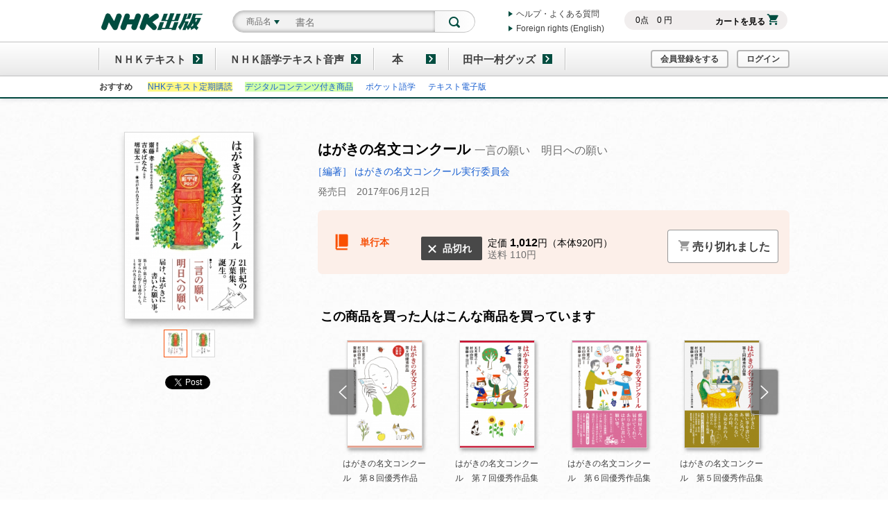

--- FILE ---
content_type: text/html; charset=UTF-8
request_url: https://www.nhk-book.co.jp/detail/000000056882017.html
body_size: 9263
content:
<!DOCTYPE html>
<html>
<head>
  <meta charset="utf-8" />
  <meta content="IE=edge,chrome=1" http-equiv="X-UA-Compatible" />
  <meta content="width=device-width" name="viewport" />
  <meta content="telephone=no" name="format-detection" />
  <title> はがきの名文コンクール 一言の願い　明日への願い | NHK出版</title>
  <meta name="keywords" content="はがきの名文コンクール実行委員会 ,はがきの名文コンクール,はがきの名文コンクール,NHK出版" />
  <meta name="description" content="2015年（第1回）・2016年（第2回）に開催された、「はがきの名文コンクール」（選考委員：齋藤孝氏、吉本ばなな氏、堺屋太一氏）。全国から計7万通近く寄せられた応募作品の中から、168通の名文を収載…" />

  <link href="/css/common/style.css?v=ecac3a769f45abb78be8d1f3c2267c9e" rel="stylesheet" type="text/css" />
<link href="/assets/css/common/style.css?v=24374c18a59da12bfe9a9d3b99d3e889" rel="stylesheet" type="text/css" />
<link href="/assets/css/lib/slick.css?v=0429e2dd2ee8c715dee04c15258452bb" rel="stylesheet" type="text/css" />
<link rel="stylesheet" href="/assets/css/detail/style.css?v=a44712765699c0387ce1b267275c418c" type="text/css" charset="UTF-8" /><link rel="stylesheet" href="/assets/css/detail/addcart.css?v=f9f16c3103f61db94e51a2b7a478b487" type="text/css" charset="UTF-8" /><link rel="stylesheet" href="/assets/css/detail/contents-header_2021.css?v=fb842a2aa8364974746caa979b6ed269" type="text/css" charset="UTF-8" />
<!--[if lt IE 9]>
<link href="/assets/css/common/style_ie.css?v=9091e73cb7155264f5065ba40c96cb32" rel="stylesheet" type="text/css" />
<link href="/assets/css/lib/slick.css?v=0429e2dd2ee8c715dee04c15258452bb" rel="stylesheet" type="text/css" />
<link rel="stylesheet" href="/assets/css/detail/style_ie.css?v=3b00811294768783d1269e2d461c76a0" type="text/css" charset="UTF-8" />
<![endif]-->
<script src="/assets/js/lib/jquery.js?v=9df6dbeccb852804351b97fffb3cf101" type="text/javascript"></script>
<!--[if lte IE 9]>
<script src="/assets/js/lib/jquery.xdomainrequest.min.js?v=0bbdabe7b0ce87918d773037e2df5f6e" type="text/javascript"></script>
<![endif]-->

</head><body>
  
<!-- Google Tag Manager -->
<noscript><iframe src="//www.googletagmanager.com/ns.html?id=GTM-T86W4Q"
height="0" width="0" style="display:none;visibility:hidden"></iframe></noscript>
<script>(function(w,d,s,l,i){w[l]=w[l]||[];w[l].push({'gtm.start':
new Date().getTime(),event:'gtm.js'});var f=d.getElementsByTagName(s)[0],
j=d.createElement(s),dl=l!='dataLayer'?'&l='+l:'';j.async=true;j.src=
'//www.googletagmanager.com/gtm.js?id='+i+dl;f.parentNode.insertBefore(j,f);
})(window,document,'script','dataLayer','GTM-T86W4Q');</script>
<!-- End Google Tag Manager -->
  

<div id="fb-root"></div>
<script>
    (function(d, s, id) {
        var js, fjs = d.getElementsByTagName(s)[0];
        if (d.getElementById(id)) return;
        js = d.createElement(s); js.id = id;
        js.src = "//connect.facebook.net/ja_JP/sdk.js#xfbml=1&version=v2.4";
        fjs.parentNode.insertBefore(js, fjs);
    }(document, 'script', 'facebook-jssdk'));
</script>
  <div class="wrapper ">
        
<div class="sp-mypage-notify">
    <div class="sp-mypage-notify-bg"></div>
    <div class="sp-mypage-notify-dialog">
        <div class="sp-mypage-notify-dialog-close"><span class="icon-cross" id="js-sp-mypage-notify-close"></span></div>
        <div class="sp-mypage-notify-dialog-message">
            マイコンテンツや、お客様情報・注文履歴を確認できます。
        </div>
        <div class="sp-mypage-notify-dialog-image">
            <img src="/assets/img/top/sp-mypage-notify.png">
        </div>
        <div class="sp-mypage-notify-dialog-checkbox checkbox2">
            <input type="checkbox" id="sp-mypage-notify-disable">
            <label for="sp-mypage-notify-disable"><span class="icon icon-status-check"></span>次回以降表示しない</label>
        </div>
        <div class="sp-mypage-notify-dialog-button">
            <span class="btn btn-green" id="js-sp-mypage-notify-button">閉じる</span>
        </div>
    </div>
</div>
    <!--ヘッダー-->
    <div class="header">
        
                
        <!--スマホ用グローバルナビ-->
        <ul class="header-spgnav">
            <li class="header-spgnav-item header-spgnav-item_logo">
                <a href="/"><img src="/assets/img/common/logo-2line.png" /></a>
            </li>
            <!--classに header-spgnav-item_mark 付与で赤いマークがつきます-->
                        <li class="header-spgnav-item header-spgnav-item_cart" id="cartMark">
                <a class="icon-cart" href="javascript:void(0);">カート</a>
            </li>
            <li class="header-spgnav-item header-spgnav-item_search">
                <a class="icon-search" href="javascript:void(0);">検索</a>
            </li>
                        <li class="header-spgnav-item header-spgnav-item_login">
                <a class="icon-user" href="/log_in.html">ログイン<br />会員登録</a>
            </li>
                        <li class="header-spgnav-item header-spgnav-item_menu">
                <a class="icon-menu" href="javascript:void(0);">メニュー</a>
            </li>
        </ul>
        <div class="header-inner">
            <!--ロゴ-->
            <p class="header-logo">
                <a href="/"><img class="header-logo-img header-logo-img" src="/assets/img/common/logo.png" /></a>
            </p>
            <!--検索窓-->
            <form class="header-search" name="search_form" action="https://search.nhk-book.co.jp/" method="GET" onsubmit="return mysearch_https(this);">
                <div class="header-search-select">
                    <p class="header-search-select-title">
                        検索対象
                    </p>
                    <div class="select">
                        <select id="select-search-type" name="yearclass">
                            <option checked="" value="商品名">
                                商品名から探す
                            </option>
                            <option value="商品番号">
                                商品番号から探す
                            </option>
                            <option value="コンテンツ">
                                コンテンツから探す
                            </option>
                        </select>
                        <div class="select-box">
                            <p class="select-text">
                                商品名<span class="icon-bullet-arrow-bottom"></span>
                            </p>
                        </div>
                    </div>
                </div>
                <div class="header-search-inner">
                    <div class="header-search-input">
                        <input placeholder="書名" type="text" name="kw" class="searchBox" />
                        <input type="hidden" name="ie" value="u" >
                        <input type="hidden" name="temp" value="item" id="isearch_temp" />
                    </div>
                    <div class="header-search-btn icon-search">
                        <input class="btn" type="submit" />
                    </div>
                </div>
            </form>
            <!--カートインフォ-->
            <div class="header-cartinfo">
                <!--カートがからの時は-->
                <div class="header-cartinfo-inner">
                    <!--i-search 検索結果画面では削除 ここから-->
                    <dl class="header-cartinfo-total">
                        <dt>
                            <span id="headerCartNum">0</span>点
                        </dt>
                        <dd>
                            <span id="headerCartPrice">0</span> 円
                        </dd>
                    </dl>
                    <!--/i-search 検索結果画面では削除 ここまで--><a class="btn header-cartinfo-btn" href="/cart/">カートを見る<span class="icon-cart"></span></a>
                </div>
            </div>
            <!--サブナビ-->
            <ul class="header-subnav header-subnav_pc">
                <li class="header-subnav-item">
                    <a class="icon-bullet-arrow-right" href="/help/index.html">ヘルプ・よくある質問</a>
                </li>
                <li class="header-subnav-item">
                    <a class="icon-bullet-arrow-right" href="/pr/foreignrights/index.html">Foreign rights (English)</a>
                </li>
            </ul>
        </div>
        <div class="header-menu">
            <!--グローバルナビ-->
            <div class="header-menu-inner">
                <ul class="header-gnav">
                    <li class="header-gnav-item header-gnav-item_text">
                        <a href="/text/index.html">ＮＨＫテキスト</a>
                    </li>
                    <li class="header-gnav-item header-gnav-item_text">
                        <a href="https://nhktext.jp/onsei">ＮＨＫ語学テキスト音声</a>
                    </li>
                    <li class="header-gnav-item header-gnav-item_book">
                        <a href="/book/index.html">　本　</a>
                    </li>
                    <li class="header-gnav-item header-gnav-item_goods">
                        <a href="/goods/index.html">田中一村グッズ</a>
                    </li>
                </ul>
                <!--サインイン ログイン前-->
                <ul class="header-signin">
                                        <li class="header-signin-item">
                        <a class="header-signin-btn" href="/register/preregist_select.html">会員登録をする</a>
                    </li>
                    <li class="header-signin-item">
                        <a class="header-signin-btn" href="/log_in.html">ログイン</a>
                    </li>
                                    </ul>
            </div>
            <!--サブナビ-->
            <ul class="header-subnav header-subnav_sp">
                <li class="header-subnav-item">
                    <a class="icon-bullet-arrow-right" href="/help/index.html">ヘルプ・よくある質問</a>
                </li>
                <li class="header-subnav-item">
                    <a class="icon-bullet-arrow-right" href="/pr/foreignrights/index.html">Foreign rights (English)</a>
                </li>
            </ul>
            <div class="header-hotword">
  <div class="header-hotword-inner">
    <h3 class="header-hotword-title">おすすめ</h3>
    <ul class="header-hotword-list">
      <li class="header-hotword-list-item"><a href="/pr/text/subscription.html"><span style="background-color:#fff884;">NHKテキスト定期購読</span></a></li>
      <!--<li class="header-hotword-list-item"><a href="/pr/ticket/about.html">音声ダウンロードチケット</a></li>-->
      <li class="header-hotword-list-item"><a href="/digicon/index.html"><span style="background-color:#d0ffa9;">デジタルコンテンツ付き商品</span></a></li>
     <!--<li class="header-hotword-list-item"><a href="/pr/doki/">趣味どきっ！</a></li>-->
     <!-- <li class="header-hotword-list-item"><a href="/list/backnumber-33014.html">100分de名著</a></li>-->
      <li class="header-hotword-list-item"><a href="https://pocket-gogaku.jp/" target="_blank">ポケット語学</a></li>
 <li class="header-hotword-list-item"><a href="/pr/text/d_text.html">テキスト電子版</a></li>

    </ul>
  </div>
</div>        </div>
        <div class="header-over"></div>
    </div>
    <!--/ヘッダー-->
    
    <!--コンテンツ-->
    <div class="contents">
      <script>
var web_code = '000000056882017';
var large_category_id = '2';

/** GA4イベント用データ */
var jsonContentData = {"web_code":"000000056882017","main_title":"\u306f\u304c\u304d\u306e\u540d\u6587\u30b3\u30f3\u30af\u30fc\u30eb","large_category_id":2,"cart_button":3,"price":"920","tax":"92"};
/** GA4イベント：view_item */
window.addEventListener("load", function() {
    gaEventViewItem();
});
</script>


    

<div class="addcart-modal js-addcart-modal">
  <div class="addcart-modal-bg" data-close></div>
  <div class="addcart-modal-container">
    <p class="tw-text-orange tw-font-semibold tw-text-center tw-text-2xl tw-mb-24px">カートに追加されました</p>
    <div>
      <div class="tw-flex tw-flex-col tw-items-center tw-space-y-12px">
        <a class="btn-orange pc:tw-w-3/4" href="/cart/">
          <span class="icon icon-cart tw-relative tw-inset-0 tw-pr-8px"></span>
          お支払いに進む
        </a>
        <button class="btn-gray pc:tw-w-3/4" data-close>他にも商品を買う</button>
      </div>
    </div>
  </div>
</div>    <div class="contents-header">
        <div class="ol-base">
    <div class="ol-innerlayer"></div>
    <div class="ol-content">
        <div class="ol-zoom">
            <div class="ol-zoom-header">
                <p class="ol-zoom-itemname">
                    はがきの名文コンクール
                </p>
                <p class="ol-zoom-btn_close">
                    <a href="javascript:void(0);"><span class="icon-status-cross"></span>閉じる</a>
                </p>
            </div>
            <div class="ol-zoom-photo">
                                    <div class="ol-zoom-photo-items">
                        <img src="https://nhkbook.s3-ap-northeast-1.amazonaws.com/image/goods/000000056882017/000000056882017_01_580.jpg" />
                    </div>
                                    <div class="ol-zoom-photo-items">
                        <img src="https://nhkbook.s3-ap-northeast-1.amazonaws.com/image/goods/000000056882017/000000056882017_02_580.jpg" />
                    </div>
                            </div>
        </div>
    </div>
</div>        <div class="main">
            <div class="tw-flex tw-justify-between sp:tw-flex-col sp:tw-space-y-16px">
                                <div class="visual visual_inithide tw-relative tw-float-none tw-mx-0">
    <div class="visual-photo">
        <div class="visual-photo-main">
                            <div class="visual-photo-main-items">
                    <span class="icon-zoom">
                        <img src="https://nhkbook.s3-ap-northeast-1.amazonaws.com/image/goods/000000056882017/000000056882017_01_234.jpg" id="icon-zoom"/>
                    </span>
                </div>
                            <div class="visual-photo-main-items">
                    <span class="icon-zoom">
                        <img src="https://nhkbook.s3-ap-northeast-1.amazonaws.com/image/goods/000000056882017/000000056882017_02_234.jpg" id="icon-zoom"/>
                    </span>
                </div>
                    </div>
        <div class="visual-photo-nav">
                            <div class="visual-photo-nav-items">
                    <span>
                        <img src="https://nhkbook.s3-ap-northeast-1.amazonaws.com/image/goods/000000056882017/000000056882017_01_24.jpg" />
                    </span>
                </div>
                            <div class="visual-photo-nav-items">
                    <span>
                        <img src="https://nhkbook.s3-ap-northeast-1.amazonaws.com/image/goods/000000056882017/000000056882017_02_24.jpg" />
                    </span>
                </div>
                    </div>
    </div>
        <ul class="visual-sns">
        <li class="visual-sns-tw">
            <a class="twitter-share-button"></a>
            <script>
                !function (d, s, id) {
                    var js, fjs = d.getElementsByTagName(s)[0], p = /^http:/.test(d.location) ? 'http' : 'https';
                    if (!d.getElementById(id)) {
                        js = d.createElement(s);
                        js.id = id;
                        js.src = p + '://platform.twitter.com/widgets.js';
                        fjs.parentNode.insertBefore(js, fjs);
                    }
                }(document, 'script', 'twitter-wjs');
            </script>
        </li>
        <li class="visual-sns-fb">
            <div class="fb-like" data-layout="button_count"></div>
        </li>
    </ul>
    
</div>                <div class="outline outline-fixed tw-float-none tw-mx-0">
                    <div class="item-meta-info tw-space-y-15px">
                        <!-- キャンペーン情報 : アウトライン -->
                        <!--ファーストビュートピック-->
                        <p class="outline-lead">
                            
                        </p>
                        <!--シリーズ名-->
                        <p class="outline-subtitle">
                            
                        </p>
                        <!--前サブタイトル-->
                        <p class="outline-caption01">
                            
                        </p>
                        <!--メインタイトル-->
                        <h2 class="outline-itemname">
                            はがきの名文コンクール
                            <!--後サブタイトル-->
                            <span class="sp:tw-block">一言の願い　明日への願い</span>
                        </h2>
                        <ul class="outline-tags">
                            <!-- 新旧アイコン -->
                                                        <!-- メディアアイコン -->
                                                        <!-- レベルアイコン -->
                                                    </ul>
                        <!-- 著者 -->
                        <p class="outline-person">
                            <a href="http://search.nhk-book.co.jp/?ie=u&temp=item&author[]=%E3%81%AF%E3%81%8C%E3%81%8D%E3%81%AE%E5%90%8D%E6%96%87%E3%82%B3%E3%83%B3%E3%82%AF%E3%83%BC%E3%83%AB%E5%AE%9F%E8%A1%8C%E5%A7%94%E5%93%A1%E4%BC%9A+">［編著］ はがきの名文コンクール実行委員会 </a> 
                        </p>
                        <!-- 発売日 -->
                        <div class="outline-itemdata tw-p-0 tw-border-0">
                            <div class="outline-row">
                                <p class="outline-itemdata-releasedate tw-mt-0">発売日　2017年06月12日</p>
                            </div>
                        </div>
                    </div>
                    <div class="order-block tw-my-20px">
                        <div class="tw-mb-12px tw-space-y-10px">
                                                                                </div>
                        <div class="tw-flex sp:tw-flex-col sp:tw-space-y-10px tw-items-start">
                            <div class="tw-flex tw-items-center">
                                <img src="/assets/img/detail/icon-book_active.png" class="tw-w-35px" alt="">
                                <span class="tw-ml-10px tw-font-semibold tw-text-orange tw-flex-shrink-0 pc:min-w-100px">
                                                                            単行本
                                                                    </span>
                            </div>
                            <div class="pc:tw-mx-8px pc:tw-pt-10px">
                                                                <div class="tw-flex tw-items-start">
                                    
<div class="tw-flex-shrink-0 sp:tw-mr-auto">
            <p class="tag-status_large tag-status_black icon-status-cross">
            品切れ
        </p>
    </div>                                    <div class="tw-ml-8px tw-leading-5">
                                        <p class="tw-text-black">
                                            定価 <strong class='tw-text-lg sp:tw-text-2xl tw-font-semibold'>1,012</strong>円（本体920円）
                                        </p>
                                                                            <p class="tw-text-gray-600">送料 110円</p>
                                                                        </div>
                                </div>
                            </div>
                                <div class="pc:tw-ml-auto tw-self-stretch">
        <!--売り切れました-->
        <span class="btn btn-white btn-submit btn-cta">
            <span class="icon icon-cart"></span>
            <span>売り切れました</span>
        </span>
    </div>
                        </div>
                    </div>
                    <!-- .outline-related-btn.outline-related-btn_active でカレント表示 -->
                    <!-- .outline-related-btn.is-single で単一行表示 -->
                    <div class="outline-row outline-type-button tw-my-15px">
                        <ul class="tw-flex sp:tw-flex-wrap tw--m-5px">
                                                                                                                                                    </ul>
                    </div>

                    <!-- <div class="tw-text-right">
                        <a class="hover:tw-no-underline hover:tw-opacity-70" href="">同じシリーズの商品を見る<span class="icon-arrow-right"></span></a>
                    </div> -->

                    <!-- 小分類一覧-->
                                        
                    <div class="relation">
                        <!-- おすすめ商品一覧のファイル -->
                        <!-- DB版この商品を買った人はこんな商品を買っています -->
                <div class="detail-header-relation-items tw-my-32px">
                <div class="inner">
                    <h2 class="recommend-title tw-text-black sp:tw-mx-12px pc:tw--mx-32px">
                        この商品を買った人はこんな商品を買っています
                    </h2>
                    <div class="js-detail-header-item-list detail-header-item-list pc:tw-mt-20px sp:tw-mt-16px">
                                                                                                <div class="recommend-list-item">
                            <div class="recommend-list-item-img">
                                <a href="/detail/000000057372023.html">
                                    <img class="lazy" src="/assets/img/common/loading.gif"
                                        alt=""
                                        data-lazy="https://nhkbook.s3-ap-northeast-1.amazonaws.com/image/goods/000000057372023/000000057372023_01_136.jpg"
                                        data-original="https://nhkbook.s3-ap-northeast-1.amazonaws.com/image/goods/000000057372023/000000057372023_01_136.jpg"
                                        height="196"
                                        width="136"
                                    />
                                </a>
                            </div>
                            <div class="recommend-list-item-data">
                                <p class="recommend-list-item-name">はがきの名文コンクール　第８回優秀作品</p>
                            </div>
                        </div>
                                                                                                <div class="recommend-list-item">
                            <div class="recommend-list-item-img">
                                <a href="/detail/000000057272022.html">
                                    <img class="lazy" src="/assets/img/common/loading.gif"
                                        alt=""
                                        data-lazy="https://nhkbook.s3-ap-northeast-1.amazonaws.com/image/goods/000000057272022/000000057272022_01_136.jpg"
                                        data-original="https://nhkbook.s3-ap-northeast-1.amazonaws.com/image/goods/000000057272022/000000057272022_01_136.jpg"
                                        height="196"
                                        width="136"
                                    />
                                </a>
                            </div>
                            <div class="recommend-list-item-data">
                                <p class="recommend-list-item-name">はがきの名文コンクール　第７回優秀作品集</p>
                            </div>
                        </div>
                                                                                                <div class="recommend-list-item">
                            <div class="recommend-list-item-img">
                                <a href="/detail/000000057202021.html">
                                    <img class="lazy" src="/assets/img/common/loading.gif"
                                        alt=""
                                        data-lazy="https://nhkbook.s3-ap-northeast-1.amazonaws.com/image/goods/000000057202021/000000057202021_01_136.jpg"
                                        data-original="https://nhkbook.s3-ap-northeast-1.amazonaws.com/image/goods/000000057202021/000000057202021_01_136.jpg"
                                        height="196"
                                        width="136"
                                    />
                                </a>
                            </div>
                            <div class="recommend-list-item-data">
                                <p class="recommend-list-item-name">はがきの名文コンクール　第６回優秀作品集</p>
                            </div>
                        </div>
                                                                                                <div class="recommend-list-item">
                            <div class="recommend-list-item-img">
                                <a href="/detail/000000057112020.html">
                                    <img class="lazy" src="/assets/img/common/loading.gif"
                                        alt=""
                                        data-lazy="https://nhkbook.s3-ap-northeast-1.amazonaws.com/image/goods/000000057112020/000000057112020_01_136.jpg"
                                        data-original="https://nhkbook.s3-ap-northeast-1.amazonaws.com/image/goods/000000057112020/000000057112020_01_136.jpg"
                                        height="196"
                                        width="136"
                                    />
                                </a>
                            </div>
                            <div class="recommend-list-item-data">
                                <p class="recommend-list-item-name">はがきの名文コンクール　第５回優秀作品集</p>
                            </div>
                        </div>
                                                                                                <div class="recommend-list-item">
                            <div class="recommend-list-item-img">
                                <a href="/detail/000000057042019.html">
                                    <img class="lazy" src="/assets/img/common/loading.gif"
                                        alt=""
                                        data-lazy="https://nhkbook.s3-ap-northeast-1.amazonaws.com/image/goods/000000057042019/000000057042019_01_136.jpg"
                                        data-original="https://nhkbook.s3-ap-northeast-1.amazonaws.com/image/goods/000000057042019/000000057042019_01_136.jpg"
                                        height="196"
                                        width="136"
                                    />
                                </a>
                            </div>
                            <div class="recommend-list-item-data">
                                <p class="recommend-list-item-name">はがきの名文コンクール　第４回優秀作品集</p>
                            </div>
                        </div>
                                                                                                <div class="recommend-list-item">
                            <div class="recommend-list-item-img">
                                <a href="/detail/000000056952018.html">
                                    <img class="lazy" src="/assets/img/common/loading.gif"
                                        alt=""
                                        data-lazy="https://nhkbook.s3-ap-northeast-1.amazonaws.com/image/goods/000000056952018/000000056952018_01_136.jpg"
                                        data-original="https://nhkbook.s3-ap-northeast-1.amazonaws.com/image/goods/000000056952018/000000056952018_01_136.jpg"
                                        height="196"
                                        width="136"
                                    />
                                </a>
                            </div>
                            <div class="recommend-list-item-data">
                                <p class="recommend-list-item-name">はがきの名文コンクール　わたしの願い</p>
                            </div>
                        </div>
                                        </div>
                </div>
            </div>
                                                    <!-- 関連ニュース RSSから取得 -->
                        <div class="outline-news" style="display:none">
                            <h2 class="outline-news-title">
                                関連ニュース
                            </h2>
                            <div class="outline-news-contents">
                                <div class="newsfeed" data-num="10" data-wrapper=".outline-news"data-formatter="morelist" data-query="w000000056882017"></div>
                            </div>
                        </div>
                        <!-- /関連ニュース -->
                        <!-- アンケート・プレゼント -->
                                                <!-- /アンケート・プレゼント -->
                    </div>
                </div>
            </div>
        </div>
        <!--/.main-->
    </div>
    <!--/.contents-header-->
    <div class="contents-body">
        <div class="features">
            
        <!--.features-header ブロックB-->
                <!--/.features-header ブロックB-->
        
        <!--.section 商品紹介 ブロックC-->
        <div class="section section_introduction" id="block-c">
    <div class="section-header">
        <h2 class="section-title">
            商品紹介
        </h2>
    </div>
    <div class="section-body">
                    <div class="section-row">
                <div class="section-textwrapper">
                                            <h3 class="section-subtitle section-subtitle_large">
                            21世紀の万葉集、誕生！　届け！はがきに書いた願い事。
                        </h3>
                                                                <p class="section-text">2015年（第1回）・2016年（第2回）に開催された、「はがきの名文コンクール」（選考委員：齋藤孝氏、吉本ばなな氏、堺屋太一氏）。全国から計7万通近く寄せられた応募作品の中から、168通の名文を収載。はがきに記された老若男女の願い事は、どれも切実で思いやりに満ち、読む人の心に深々としみわたる。21世紀の万葉集とも呼ぶべき作品集。<br><br>●第1回テーマ　「一言の願い」<br>●第2回テーマ　「明日への願い」<br>20文字以上200文字以下で願い事をつづり、奈良県御所市の郵便名柄館に送られたはがき計約７万通から、各回、大賞1作、佳作10作、日本郵便大賞10作、郵便名柄館館10作が選ばれました。<br>本書には最終候補作から計106作も合わせて収載しています。<br><br>正直な言葉が胸を打つ、不安な時代に生まれた「普通の人の名文集」</p>
                                                        </div>
            </div>
                            </div>
</div>
        <!--/.section 商品紹介 ブロックC-->
        
        <!--.section 放送情報 ブロックD-->
                <!--/.section 放送情報 ブロックD-->
        
        <!--.section 次号予告 ブロックE-->
                <!--/.section 次号予告 ブロックE-->
        
        <!--.section 目次 ブロックF-->
                <!--/.section 目次 ブロックF-->
        
        <!--.section 著者情報 ブロックG-->
                <div class="section section_author" id="block-g">
    <div class="section-header">
        <h2 class="section-title">
            著者情報
        </h2>
    </div>
    <div class="section-body">
                    <div class="section-row">
                <div class="section-textwrapper">
                    <h3 class="section-subtitle">
                        <a href="http://search.nhk-book.co.jp/?ie=u&temp=item&author[]=%E3%81%AF%E3%81%8C%E3%81%8D%E3%81%AE%E5%90%8D%E6%96%87%E3%82%B3%E3%83%B3%E3%82%AF%E3%83%BC%E3%83%AB%E5%AE%9F%E8%A1%8C%E5%A7%94%E5%93%A1%E4%BC%9A+">はがきの名文コンクール実行委員会 </a>&nbsp;編著                    </h3>
                                    </div>
                            </div>
            </div>
</div>
        <!--/.section 著者情報 ブロックG-->
        
                <div class="section section_spec" id="block-h">
    <div class="section-header">
        <h2 class="section-title">
            商品情報
        </h2>
    </div>
    <div class="section-body">
        <div class="section-definitionlist">
                            <dl>
                    <dt>
                    発売日
                    </dt>
                    <dd>
                        2017年06月12日
                    </dd>
                </dl>
                                        <dl>
                    <dt>
                    価格
                    </dt>
                    <dd>
                        定価：<span>1,012</span>円（本体920円）
                    </dd>
                </dl>
                                        <dl>
                    <dt>
                    判型
                    </dt>
                    <dd>
                        四六判
                    </dd>
                </dl>
                                        <dl>
                    <dt>
                    ページ数
                    </dt>
                    <dd>
                        160ページ
                    </dd>
                </dl>
                        <!-- 商品コード -->
                            <dl>
                    <dt>
                    商品コード
                    </dt>
                    <dd>
                        0005688
                    </dd>
                </dl>
                                        <dl>
                    <dt>
                    Cコード
                    </dt>
                    <dd>
                        C0091(日本文学総記)
                    </dd>
                </dl>
                        <!-- ISBN・JANコード -->
                            <dl>
                    <dt>
                    ISBN
                    </dt>
                    <dd>
                        978-4-14-005688-2
                    </dd>
                </dl>
                                            </div>
        <div class="section-definitionlist">
                                </div>
    </div>
</div>        <!--/.section 商品情報 ブロックH-->
        
        <!-- 購入のご案内 -->
        <!--.section 関連商品 ブロックJ-->
        
        <!--.section 関連商品 ブロックJ_cover-->
            <div class="section section_related" id="block-j_cover">
        <h2 class="section-title">
            関連商品        </h2>
        <div class="section-related">
            
                                                                                                                            
                <div class="section-related-item">
                    <div class="section-related-item-inner">
                        <div class="section-related-item-img">
                            <span><img alt="" class="lazy" data-lazy="https://nhkbook.s3-ap-northeast-1.amazonaws.com/image/goods/000000057372023/000000057372023_01_136.jpg" data-original="https://nhkbook.s3-ap-northeast-1.amazonaws.com/image/goods/000000057372023/000000057372023_01_136.jpg" height="" src="/assets/img/common/loading.gif" width="" /></span>
                        </div>
                        <div class="section-related-item-data">
                            <p class="section-related-item-name">
                                                                はがきの名文コンクール　第８回優秀作品
                                                            </p>
                            <div class="section-related-item-text">
                                                                                                            <p class="section-related-item-edition">
                                            <a class="icon-edition-paper" href="/detail/000000057372023.html">紙版</a>
                                        </p>
                                                                                                                                </div>
                        </div>
                    </div>
                </div>
                                                                                                                            
                <div class="section-related-item">
                    <div class="section-related-item-inner">
                        <div class="section-related-item-img">
                            <span><img alt="" class="lazy" data-lazy="https://nhkbook.s3-ap-northeast-1.amazonaws.com/image/goods/000000057272022/000000057272022_01_136.jpg" data-original="https://nhkbook.s3-ap-northeast-1.amazonaws.com/image/goods/000000057272022/000000057272022_01_136.jpg" height="" src="/assets/img/common/loading.gif" width="" /></span>
                        </div>
                        <div class="section-related-item-data">
                            <p class="section-related-item-name">
                                                                はがきの名文コンクール　第７回優秀作品集
                                                            </p>
                            <div class="section-related-item-text">
                                                                                                            <p class="section-related-item-edition">
                                            <a class="icon-edition-paper" href="/detail/000000057272022.html">紙版</a>
                                        </p>
                                                                                                                                </div>
                        </div>
                    </div>
                </div>
                                                                                                                            
                <div class="section-related-item">
                    <div class="section-related-item-inner">
                        <div class="section-related-item-img">
                            <span><img alt="" class="lazy" data-lazy="https://nhkbook.s3-ap-northeast-1.amazonaws.com/image/goods/000000057202021/000000057202021_01_136.jpg" data-original="https://nhkbook.s3-ap-northeast-1.amazonaws.com/image/goods/000000057202021/000000057202021_01_136.jpg" height="" src="/assets/img/common/loading.gif" width="" /></span>
                        </div>
                        <div class="section-related-item-data">
                            <p class="section-related-item-name">
                                                                はがきの名文コンクール　第６回優秀作品集
                                                            </p>
                            <div class="section-related-item-text">
                                                                                                            <p class="section-related-item-edition">
                                            <a class="icon-edition-paper" href="/detail/000000057202021.html">紙版</a>
                                        </p>
                                                                                                                                </div>
                        </div>
                    </div>
                </div>
                                                                                                                            
                <div class="section-related-item">
                    <div class="section-related-item-inner">
                        <div class="section-related-item-img">
                            <span><img alt="" class="lazy" data-lazy="https://nhkbook.s3-ap-northeast-1.amazonaws.com/image/goods/000000057112020/000000057112020_01_136.jpg" data-original="https://nhkbook.s3-ap-northeast-1.amazonaws.com/image/goods/000000057112020/000000057112020_01_136.jpg" height="" src="/assets/img/common/loading.gif" width="" /></span>
                        </div>
                        <div class="section-related-item-data">
                            <p class="section-related-item-name">
                                                                はがきの名文コンクール　第５回優秀作品集
                                                            </p>
                            <div class="section-related-item-text">
                                                                                                            <p class="section-related-item-edition">
                                            <a class="icon-edition-paper" href="/detail/000000057112020.html">紙版</a>
                                        </p>
                                                                                                                                </div>
                        </div>
                    </div>
                </div>
                                                                                                                            
                <div class="section-related-item">
                    <div class="section-related-item-inner">
                        <div class="section-related-item-img">
                            <span><img alt="" class="lazy" data-lazy="https://nhkbook.s3-ap-northeast-1.amazonaws.com/image/goods/000000057042019/000000057042019_01_136.jpg" data-original="https://nhkbook.s3-ap-northeast-1.amazonaws.com/image/goods/000000057042019/000000057042019_01_136.jpg" height="" src="/assets/img/common/loading.gif" width="" /></span>
                        </div>
                        <div class="section-related-item-data">
                            <p class="section-related-item-name">
                                                                はがきの名文コンクール　第４回優秀作品集
                                                            </p>
                            <div class="section-related-item-text">
                                                                                                            <p class="section-related-item-edition">
                                            <a class="icon-edition-paper" href="/detail/000000057042019.html">紙版</a>
                                        </p>
                                                                                                                                </div>
                        </div>
                    </div>
                </div>
                                                                                                                            
                <div class="section-related-item">
                    <div class="section-related-item-inner">
                        <div class="section-related-item-img">
                            <span><img alt="" class="lazy" data-lazy="https://nhkbook.s3-ap-northeast-1.amazonaws.com/image/goods/000000056952018/000000056952018_01_136.jpg" data-original="https://nhkbook.s3-ap-northeast-1.amazonaws.com/image/goods/000000056952018/000000056952018_01_136.jpg" height="" src="/assets/img/common/loading.gif" width="" /></span>
                        </div>
                        <div class="section-related-item-data">
                            <p class="section-related-item-name">
                                                                はがきの名文コンクール　わたしの願い
                                                            </p>
                            <div class="section-related-item-text">
                                                                                                            <p class="section-related-item-edition">
                                            <a class="icon-edition-paper" href="/detail/000000056952018.html">紙版</a>
                                        </p>
                                                                                                                                </div>
                        </div>
                    </div>
                </div>
                    </div>
        <p class="section-related-allrelated">
            <a href="javascript: void(0);">関連商品をもっとみる<span class="icon-plus"></span></a>
        </p>
    </div>
        <!--/.section 関連商品 ブロックJ_cover-->

        <!--/.section おすすめ情報 ブロックK-->
                <!--/.section おすすめ情報 ブロックK-->
        
        <!--.section カテゴリ ブロックI-->
        <div class="section" id="block-i">
            <div class="section-header">
            <h2 class="section-title">
                カテゴリ
            </h2>
            </div>
            <div class="section-body">
            <ul class="topicpath">
                <li class="topicpath-item">
                <a href="/">ホーム</a>
                </li>
                                <li class="topicpath-item">
                <a href="/book/index.html">書籍・ムック</a>
                </li>
                                                <li class="topicpath-item">
                <a href="/list/midcategory-205.html">一般教養書</a>
                </li>
                                            </ul>
                        </div>
        </div><!--.section カテゴリ ブロックI-->
        
        </div>
    </div>

        <div class="contents-footer">

        </div>
        

            
<!--ページ内リンク-->
<div class="inpagenav">
  <ul class="inpagenav-inner">
    <li class="inpagenav-item inpagenav-item_pagetop">
      <a class="icon-inpagenav-top inpagenav-pagetop" href="#"><span>ページトップ</span></a>
    </li>
  </ul>
</div>
<!--/ページ内リンク-->
          </div>
    <!--/コンテンツ-->

    
    <!--フッター-->
    <div class="footer">
        <div class="footer-inner">
            <div class="footer-nav tw-pl-0 tw-flex-grow-0">
            <p class="footer-logo">
                <a href="/"><img alt="NHK出版" class="footer-logo-img" src="/assets/img/common/logo.png" width="292" height="50" /></a>
            </p>
            </div>
            <div class="footer-nav pc:tw-border-l-0">
                <ul class="footer-nav-list">
                    <li class="footer-nav-list-item">
                        <a href="/corporate/index.html">会社案内</a>
                    </li>
                    <li class="footer-nav-list-item">
                        <a href="https://shoten-pr.nhk-book.co.jp" target="_blank">書店様向けページ</a>
                    </li>
                    <li class="footer-nav-list-item">
                        <a href="/snsaccount/index.html">公式SNS一覧</a>
                    </li>
                </ul>
            </div>
            <div class="footer-nav">
                <ul class="footer-nav-list">
                    <li class="footer-nav-list-item">
                        <a href="/kiyaku/index.html">利用規約</a>
                    </li>
                    <li class="footer-nav-list-item">
                        <a href="/kiyaku/privacy.html">プライバシーポリシー</a>
                    </li>
                    <li class="footer-nav-list-item">
                        <a href="/kiyaku/dealingLaw.html">特定商取引法に基づく表示</a>
                    </li>
                    <li class="footer-nav-list-item">
                        <a href="/kiyaku/copyright.html">著作権等管理事業者許諾番号</a>
                    </li>
                    <li class="footer-nav-list-item">
                        <a href="/contact/index.html">お問い合わせ</a>
                    </li>
                </ul>
            </div>
            <div class="footer-nav pc:tw-flex-grow-0">
                <ul class="footer-nav-list sp:tw-flex sp:tw-items-center sp:tw-flex-wrap sp:tw-flex-col">
                    <li class="footer-nav-list-item footer-nav-list-item_hnkonline sp:tw-my-5px pc:tw-mb-15px">
                        <a href="https://www.nhk.or.jp/" target="_blank"><img alt="NHK ONLINE" src="/assets/img/common/logo-nhkonline.png" width="272" height="28" /></a>
                    </li>
                    <li class="footer-nav-list-item sp:tw-my-5px pc:tw-mb-15px">
                        <a href="https://www.nhk-cs.jp/j/Q0028171" target="_blank"><img alt="NHK受信料のお手続きはこちら" src="/assets/img/common/nhk-jushinryo.jpg" width="180" height="60" /></a>
                    </li>
                    <li class="footer-nav-list-item footer-nav-list-item_program sp:tw-my-5px pc:tw-mb-15px">
                        <a href="http://www2.nhk.or.jp/hensei/program/index.cgi?area=001&f=top" target="_blank">番組表</a>
                    </li>
                </ul>
            </div>
            <div class="footer-nav">
                <ul class="footer-nav-list">
                    <li class="footer-nav-list-item footer-nav-list-item_viewchange">
                        <a href="javascript:void(0);">スマートフォン版を表示</a>
                    </li>
                </ul>
            </div>
        </div>
        <a class="footer-viewchange-btn" href="javascript:void(0);">PC版を表示</a>
        <div class="footer-copyright">
            Copyright NHK Publishing, Inc.
        </div>
    </div>
    <!--/フッター-->
  </div>
  
  <script src="/assets/js/lib/slick.min.js?v=d5a61c749e44e47159af8a6579dda121" type="text/javascript"></script>
<script src="/assets/js/lib/jquery.easing.js?v=e2d41e5c8fed838d9014fea53d45ce75" type="text/javascript"></script>
<script src="/assets/js/lib/jquery.lazyload.js?v=829bfa2120f720d2e8f82085914de5c9" type="text/javascript"></script>
<script src="//d2ov204r51u826.cloudfront.net/jquery.newsfeed/jquery.newsfeed.min.js" type="text/javascript"></script>
<script src="/assets/js/lib/jquery.timetable.min.js?v=8a2b05274d34317424c32b659ff5009c" type="text/javascript"></script>
<script src="/assets/js/util.js?v=c74d828894c07837314907307ba7808a" type="text/javascript"></script>
<script src="/assets/js/validation.js?v=69304849fbaac42f82ed5430182c9f56" type="text/javascript"></script>
<script src="/assets/js/common.js?v=d2dd0ceeeec1c3cdb3991b43fc0cf1d3" type="text/javascript"></script>
<script src="/js/min-satlib.js?v=62e5d28bef77353e2b672c9118219249" type="text/javascript"></script>

<script type="text/javascript" src="/assets/js/detail/detail.js?v=0002790465e40b674e7b918467b89edb" charset="UTF-8"></script><script type="text/javascript" src="/js/ga-event.js?v=8d4e06393fe312f23d6c3d425924ac31" charset="UTF-8"></script><script type="text/javascript" src="/js/detail/addcart.js?v=63c08d469d107073aaf64a996a04870d" charset="UTF-8"></script></body>
</html>

--- FILE ---
content_type: text/css
request_url: https://www.nhk-book.co.jp/css/common/style.css?v=ecac3a769f45abb78be8d1f3c2267c9e
body_size: 369
content:
button{margin:0;padding:0;border:0;font:inherit;font-size:100%;vertical-align:baseline}
@media (max-width: 640px) {
    .personal-bottombtns button {
        display: block;
        margin-top: 24px;
    }
}


--- FILE ---
content_type: text/css
request_url: https://www.nhk-book.co.jp/assets/css/detail/style.css?v=a44712765699c0387ce1b267275c418c
body_size: 18353
content:
@charset "UTF-8";@font-face{font-family:icomoon;src:url(/assets/fonts/icomoon.eot?vd3a473091e74ab6a7fc55a455a508152);src:url(/assets/fonts/icomoon.eot?vd3a473091e74ab6a7fc55a455a508152#iefix) format("embedded-opentype"),url(/assets/fonts/icomoon.ttf?v40e30ff0793a8be519bf1075a1070388) format("truetype"),url(/assets/fonts/icomoon.woff?v91a716b3a0c57196a4ad3b400cbea770) format("woff"),url(/assets/fonts/icomoon.svg?vc81d99c89dcf909e2831e2091914feb4#icomoon) format("svg");font-display:block}[class^=icon-],[class*=" icon-"]{line-height:1}[class^=icon-]:before,[class*=" icon-"]:before{font-family:icomoon!important;speak:never;font-style:normal;font-weight:400;font-variant:normal;text-transform:none;-webkit-font-smoothing:antialiased;-moz-osx-font-smoothing:grayscale;font-size:16px}.icon-2f-auth:before{content:"\e91b"}.icon-app-service:before{content:"\e91a"}.icon-dgiplayer:before{content:"\e918"}.icon-voicedlticket:before{content:"\e919"}.icon-browser:before{content:"\e910"}.icon-code:before{content:"\e911"}.icon-deg-search:before{content:"\e912"}.icon-degital:before{content:"\e913"}.icon-download:before{content:"\e914"}.icon-lisning:before{content:"\e915"}.icon-okini:before{content:"\e916"}.icon-trade:before{content:"\e917"}.icon-add-card:before{content:"\e800"}.icon-arrow-bottom:before{content:"\e801"}.icon-arrow-left:before{content:"\e802"}.icon-arrow-list-down:before{content:"\e803"}.icon-arrow-list-up:before{content:"\e804"}.icon-arrow-right-bold:before{content:"\e805"}.icon-arrow-right:before{content:"\e806"}.icon-arrow-top:before{content:"\e807"}.icon-arrow:before{content:"\e808"}.icon-backnumber:before{content:"\e809"}.icon-blanklink:before{content:"\e80a"}.icon-book:before{content:"\e80b"}.icon-bullet-arrow-bottom:before{content:"\e80c"}.icon-bullet-arrow-right:before{content:"\e80d"}.icon-carouselnav-left:before{content:"\e80e"}.icon-carouselnav-right:before{content:"\e80f"}.icon-cart:before{content:"\e810"}.icon-edition-electronic:before{content:"\e811"}.icon-edition-paper:before{content:"\e812"}.icon-error:before{content:"\e813"}.icon-info:before{content:"\e814"}.icon-infomation:before{content:"\e815"}.icon-inpagenav-index:before{content:"\e816"}.icon-inpagenav-top:before{content:"\e817"}.icon-login:before{content:"\e818"}.icon-menu:before{content:"\e819"}.icon-minus:before{content:"\e81a"}.icon-order-minus:before{content:"\e81b"}.icon-order-plus:before{content:"\e81c"}.icon-pager-first:before{content:"\e81d"}.icon-pager-last:before{content:"\e81e"}.icon-pager-next:before{content:"\e81f"}.icon-pager-prev:before{content:"\e820"}.icon-plus:before{content:"\e821"}.icon-present:before{content:"\e822"}.icon-search:before{content:"\e823"}.icon-status-check:before{content:"\e824"}.icon-status-circle:before{content:"\e825"}.icon-status-cross:before{content:"\e826"}.icon-status-hyphen:before{content:"\e827"}.icon-status-triangle:before{content:"\e828"}.icon-store:before{content:"\e829"}.icon-tel:before{content:"\e82a"}.icon-tokuten:before{content:"\e82b"}.icon-user:before{content:"\e82c"}.icon-zoom:before{content:"\e82d"}.icon-cart2:before{content:"\e900"}.icon-map:before{content:"\e901"}.icon-blanklink2:before{content:"\e902"}.icon-books:before{content:"\e903"}.icon-question:before{content:"\e904"}.icon-device:before{content:"\e905"}.icon-info2:before{content:"\e906"}.icon-menu2:before{content:"\e907"}.icon-money:before{content:"\e908"}.icon-return:before{content:"\e909"}.icon-truck:before{content:"\e90a"}.icon-fax:before{content:"\e90b"}.icon-play:before{content:"\e90c"}.icon-stairs:before{content:"\e90d"}.icon-cross:before{content:"\e90e"}.icon-edition-goods:before{content:"\e90f"}@media screen and (max-width:640px){.order-label-shipping-free{position:relative;display:block;color:#fff;line-height:22px;background-color:#e25011;width:98px;padding:0 7px;margin:0 27px 12px 0;border-radius:2px 0 0 2px;font-size:14px}.order-label-shipping-free:before{content:"";display:inline-block;position:absolute;top:0;right:-22px;border:11px solid transparent;border-left-color:#e25011}.contents{padding-top:48px}.ol-content{padding-top:10px;padding-bottom:24px}.ol-zoom-header{zoom:1;margin-bottom:17px}.ol-zoom-header:after{content:"";display:table;clear:both}.ol-zoom-itemname{float:left;font-size:14px;font-weight:700;line-height:1.8;margin-left:16px;width:170px}.ol-zoom-btn_close{float:right;margin-right:12px}.ol-zoom-btn_close a{display:block;font-size:14px;font-weight:700;color:#3e3e3e;border:2px solid #b7b7b7;border-radius:4px;background-image:-webkit-gradient(linear,left bottom,left top,from(#f6f6f6),to(white));background-image:linear-gradient(to top,#f6f6f6 0,white 100%);width:110px;height:38px;line-height:34px;padding-left:15px}.ol-zoom-btn_close a:hover{opacity:.7;text-decoration:none}.ol-zoom-btn_close .icon-status-cross:before{color:#6c6c6c;margin-right:19px}.ol-zoom-photo{text-align:center;padding:0 40px}.ol-zoom-photo .slick-prev,.ol-zoom-photo .slick-next{position:absolute;width:28px;height:100%;overflow:hidden}.ol-zoom-photo .slick-prev:focus,.ol-zoom-photo .slick-next:focus{outline:none}.ol-zoom-photo .slick-prev{top:0;left:4px}.ol-zoom-photo .slick-prev.icon-carouselnav-left:before{color:#004d40;font-size:25px;margin-left:4px}.ol-zoom-photo .slick-next{top:0;right:4px}.ol-zoom-photo .slick-next.icon-carouselnav-right:before{color:#004d40;font-size:25px;margin-right:4px}.ol-zoom-photo-items:focus{outline:none}.ol-zoom-photo-items img{display:inline!important;width:auto;max-width:100%;height:auto;max-height:337px;border:1px solid #d7d8d8}.visual_inithide{position:absolute;top:-9999px}.visual-photo{text-align:center}.visual-photo-main{position:relative;margin:0 auto}.visual-photo-main .slick-prev,.visual-photo-main .slick-next{position:absolute;top:0;height:100%;z-index:10}.visual-photo-main .slick-prev{left:0}.visual-photo-main .slick-prev.icon-carouselnav-left:before{display:inline-block;font-size:25px;margin-left:5px;margin-top:-30px}.visual-photo-main .slick-next{right:0}.visual-photo-main .slick-next.icon-carouselnav-right:before{display:inline-block;font-size:25px;margin-right:5px;margin-top:-30px}.visual-photo-main .slick-dots{display:inline-block}.visual-photo-main .slick-dots li{display:inline-block;margin:0 6px}.visual-photo-main .slick-dots li button{display:inline-block;width:9px;height:9px;background-color:#6c6c6c;border-radius:4.5px;vertical-align:middle;text-indent:150%;white-space:nowrap;overflow:hidden}.visual-photo-main .slick-dots li button:focus{outline:none}.visual-photo-main .slick-dots li.slick-active button{width:13px;height:13px;background-color:#2566d0;border-radius:6.5px}.visual-photo-main-items{vertical-align:top;text-align:center;padding:0 13px 15px;width:178px;max-height:217px}.visual-photo-main-items:focus{outline:none}.visual-photo-main-items .icon-zoom{position:relative;display:inline-block}.visual-photo-main-items .icon-zoom:before{-webkit-box-sizing:border-box;box-sizing:border-box;position:absolute;font-size:28px;bottom:0;right:-41px;padding-top:12px;width:57px;height:57px;border:2px solid #b7b7b7;border-radius:50%;opacity:.5;background-image:-webkit-gradient(linear,left bottom,left top,from(#f6f6f6),to(white));background-image:linear-gradient(to top,#f6f6f6 0,white 100%);-webkit-box-shadow:.559px .829px 13px 0 rgba(0,0,0,.35);box-shadow:.559px .829px 13px 0 rgba(0,0,0,.35)}.visual-photo-main-items .icon-zoom:hover:before{display:block}.visual-photo-main-items .icon-zoom_disable{position:relative;display:inline-block}.visual-photo-main-items img{width:auto;max-width:100%;height:auto;max-height:202px;border:1px solid #d8d8d8;-webkit-box-shadow:3px 5px 10px 0 rgba(0,0,0,.35);box-shadow:3px 5px 10px 0 rgba(0,0,0,.35)}.visual-photo-main-items.slick-slide img{display:inline}.visual-photo-nav{display:none}.visual-sample{margin-top:16px}.visual-sample .btn{width:136px;margin:0 auto;display:block}.visual-sns{display:-webkit-box;display:-webkit-flex;display:-ms-flexbox;display:flex;-webkit-box-pack:center;-webkit-justify-content:center;-ms-flex-pack:center;justify-content:center;-webkit-box-align:start;-webkit-align-items:flex-start;-ms-flex-align:start;align-items:flex-start;margin-top:30px}.visual-sns-tw{display:inline-block;vertical-align:middle;margin-right:5px}.visual-sns-fb{display:inline-block;vertical-align:middle}.visual-button{margin-top:25px;text-align:center}.visual-button a{width:295px;font-size:14px}.visual-button a.btn-digicon span.icon{top:7px;left:40px}.visual-button a.btn-digicon span.icon:before{font-size:34px}.outline{padding:0 12px;margin-top:35px}.outline-row{zoom:1}.outline-row:after{content:"";display:table;clear:both}.outline-campaign{margin-top:18px;padding:6px 16px;background-color:#fcefe9;border:1px solid #e0e0e0;border-radius:5px;position:relative}.outline-campaign:before,.outline-campaign:after{content:'';display:block;width:0;height:0;margin:auto;border-left:10px solid transparent;border-right:10px solid transparent;position:absolute;left:0;right:0}.outline-campaign:before{border-top:10px solid #e0e0e0;bottom:-11px}.outline-campaign:after{border-top:10px solid #fcefe9;bottom:-9px}.outline-campaign-item{display:inline;margin-left:14px;padding-left:14px;border-left:1px solid #f76d42;line-height:175%}.outline-campaign-item:first-child{margin-left:0;padding-left:0;border-left:none}.outline-campaign-item a{margin-left:18px;font-weight:700}.outline-lead{margin-top:18px;font-size:16px;font-weight:700;line-height:1.7;color:#e53834}.outline-goodsinformation{margin-top:10px}.outline-bartitle{font-size:14px;color:#fff;padding:4px 13px;border-radius:2px;margin-top:15px}.outline-bartitle_electro{background-color:#3e3e3e}.outline-bartitle_subscribe{background-color:#004d40}.outline-subtitle{font-size:16px;font-weight:700;line-height:1.7;color:#3e3e3e;margin-top:15px}.outline-caption01,.outline-caption02{font-size:18px;line-height:1.5;color:#6c6c6c;margin-top:15px}.outline-person{font-size:16px;line-height:1.5;margin-top:15px;text-indent:-.5em}.outline-itemname{font-size:20px;font-weight:700;line-height:1.55;margin-top:15px;color:#000}.outline-itemname span{font-size:16px;font-weight:400;color:#6c6c6c}.outline-tags{margin-top:7px}.outline-tags-item{margin-right:5px;margin-top:8px}.outline-related{zoom:1;margin-top:13px}.outline-related:after{content:"";display:table;clear:both}.outline-related-items{float:left;width:50%;height:87px;margin-top:11px}.outline-related-items:nth-child(odd){padding-right:6px}.outline-related-items:nth-child(even){padding-left:6px}.outline-related-btn{position:relative;display:block;font-size:14px;font-weight:700;text-align:center;line-height:1.2;color:#000;background-image:-webkit-gradient(linear,left bottom,left top,from(#f6f6f6),to(white));background-image:linear-gradient(to top,#f6f6f6 0,white 100%);width:100%;height:100%;border-radius:4px;border:2px solid #b7b7b7;padding-top:6px}.outline-related-icon{display:block;position:relative;padding:0 10px}.outline-related-icon:after{content:"";position:relative;margin:2px auto 0}.outline-related-icon_nhktext:after{display:block;background-image:url(/assets/img/detail/icon-nhktext.png?vc01f9368d0c452377128ef88885d38a5);background-repeat:no-repeat;background-size:45px 45px;width:45px;height:45px;text-indent:45px;white-space:nowrap;text-align:left;overflow:hidden}.outline-related-icon_zasshi:after{display:block;background-image:url(/assets/img/detail/icon-zasshi.png?v8b29502701609981cc64664000ae9d05);background-repeat:no-repeat;background-size:45px 45px;width:45px;height:45px;text-indent:45px;white-space:nowrap;text-align:left;overflow:hidden}.outline-related-icon_zasshicd:after{display:block;background-image:url(/assets/img/detail/icon-zasshicd.png?v660ac7a3b7c5879169678575ac4c3f4b);background-repeat:no-repeat;background-size:45px 45px;width:45px;height:45px;text-indent:45px;white-space:nowrap;text-align:left;overflow:hidden}.outline-related-icon_book:after{display:block;background-image:url(/assets/img/detail/icon-book.png?v7c26bb70730991978b9e63a60ec5c3fa);background-repeat:no-repeat;background-size:45px 45px;width:45px;height:45px;text-indent:45px;white-space:nowrap;text-align:left;overflow:hidden}.outline-related-icon_bookcd:after{display:block;background-image:url(/assets/img/detail/icon-bookcd.png?vb84c0fea2f358aabae7e77ca4d67f043);background-repeat:no-repeat;background-size:45px 45px;width:45px;height:45px;text-indent:45px;white-space:nowrap;text-align:left;overflow:hidden}.outline-related-icon_media:after{display:block;background-image:url(/assets/img/detail/icon-media.png?v1f18447a7f55714c82083b6c6d79f297);background-repeat:no-repeat;background-size:45px 45px;width:45px;height:45px;text-indent:45px;white-space:nowrap;text-align:left;overflow:hidden}.outline-related-icon_comic:after{display:block;background-image:url(/assets/img/detail/icon-comic.png?v40ab71a8a890e539360d15b682c89cb0);background-repeat:no-repeat;background-size:45px 45px;width:45px;height:45px;text-indent:45px;white-space:nowrap;text-align:left;overflow:hidden}.outline-related-icon_nhktxtdenshi:after{display:block;background-image:url(/assets/img/detail/icon-nhktxtdenshi.png?v09f6d79c9ec07f93300134dc6aecc0d2);background-repeat:no-repeat;background-size:45px 45px;width:45px;height:45px;text-indent:45px;white-space:nowrap;text-align:left;overflow:hidden}.outline-related-icon_denshi:after{display:block;background-image:url(/assets/img/detail/icon-denshi.png?v9e91e3911652b0fdb8b4643295c3790b);background-repeat:no-repeat;background-size:45px 45px;width:45px;height:45px;text-indent:45px;white-space:nowrap;text-align:left;overflow:hidden}.outline-related-icon_cd:after{display:block;background-image:url(/assets/img/detail/icon-cd.png?ve1c695dbeac6b105ea7baa1adb73b162);background-repeat:no-repeat;background-size:45px 45px;width:45px;height:45px;text-indent:45px;white-space:nowrap;text-align:left;overflow:hidden}.outline-related-icon_nhktextcd:after{display:block;background-image:url(/assets/img/detail/icon-nhktextcd.png?ve09c39c0458c3aa8c4b4fc64c891783d);background-repeat:no-repeat;background-size:45px 45px;width:45px;height:45px;text-indent:45px;white-space:nowrap;text-align:left;overflow:hidden}.outline-related-icon_bookdl:after{display:block;background-image:url(/assets/img/detail/icon-bookdl.png?v99264aae02a541d8cfd6a1210e056eda);background-repeat:no-repeat;background-size:45px 45px;width:45px;height:45px;text-indent:45px;white-space:nowrap;text-align:left;overflow:hidden;margin-top:-3px}.outline-related-icon_sound:after{display:block;background-image:url(/assets/img/detail/icon-sound.png?v45fa06e931a40c45aea426a0cf3b4915);background-repeat:no-repeat;background-size:45px 45px;width:45px;height:45px;text-indent:45px;white-space:nowrap;text-align:left;overflow:hidden}.outline-related-icon_text-teiki:after{display:block;background-image:url(/assets/img/detail/icon-text-teiki.png?v9d4cd5eecdf96ee69a276155297d919e);background-repeat:no-repeat;background-size:45px 45px;width:45px;height:45px;text-indent:45px;white-space:nowrap;text-align:left;overflow:hidden}.outline-related-icon_onsei:after{display:block;background-image:url(/assets/img/detail/icon-onsei.png?v8ebcad06d529174bfb0f46bbf8426f33);background-repeat:no-repeat;background-size:45px 45px;width:45px;height:45px;text-indent:45px;white-space:nowrap;text-align:left;overflow:hidden}.outline-related-btn_active{color:#f7510a;background-image:none;background-color:#fcefe9;border:2px solid #f7510a;text-decoration:none}.outline-related-btn_active .outline-related-icon_nhktext:after{background-image:url(/assets/img/detail/icon-nhktext_active.png?v01526905057a08a01b0602062ceb799b)}.outline-related-btn_active .outline-related-icon_zasshi:after{background-image:url(/assets/img/detail/icon-zasshi_active.png?v88146ed2092bd646e6ac4143187c47f3)}.outline-related-btn_active .outline-related-icon_zasshicd:after{background-image:url(/assets/img/detail/icon-zasshicd_active.png?v1606a5c5a16ee2fb3410e70493c5c691)}.outline-related-btn_active .outline-related-icon_book:after{background-image:url(/assets/img/detail/icon-book_active.png?v3d6bc1ed51bf98b8629246a4cac95f93)}.outline-related-btn_active .outline-related-icon_bookcd:after{background-image:url(/assets/img/detail/icon-bookcd_active.png?v7498e4d34338bac5be409ebe464ec37a)}.outline-related-btn_active .outline-related-icon_media:after{background-image:url(/assets/img/detail/icon-media_active.png?v932e53f1ca70adedd39a5902ee42b461)}.outline-related-btn_active .outline-related-icon_comic:after{background-image:url(/assets/img/detail/icon-comic_active.png?v5fce8917cce2b08bbc99b81caae92f8c)}.outline-related-btn_active .outline-related-icon_nhktxtdenshi:after{background-image:url(/assets/img/detail/icon-nhktxtdenshi_active.png?vf02e2354ed286211508315017958af09)}.outline-related-btn_active .outline-related-icon_denshi:after{background-image:url(/assets/img/detail/icon-denshi_active.png?ve1e1f93aca1c418ae91258b4cad63c6d)}.outline-related-btn_active .outline-related-icon_cd:after{background-image:url(/assets/img/detail/icon-cd_active.png?vb0c7368af850d74e1f4c2c07869e9075)}.outline-related-btn_active .outline-related-icon_nhktextcd:after{background-image:url(/assets/img/detail/icon-nhktextcd_active.png?v158233cf8f58d75e0f5280f844d8969b)}.outline-related-btn_active .outline-related-icon_bookdl:after{background-image:url(/assets/img/detail/icon-bookdl_active.png?v0bb40951d805ca869f605ac82755c24d)}.outline-related-btn_active .outline-related-icon_sound:after{background-image:url(/assets/img/detail/icon-sound_active.png?vb786433fe19ce0d55bba6b48bb2f1653)}.outline-related-btn_active .outline-related-icon_text-teiki:after{background-image:url(/assets/img/detail/icon-text-teiki_active.png?v0f7abf68e0d6c210c370803974021799)}.outline-related-btn_active .outline-related-icon_onsei:after{background-image:url(/assets/img/detail/icon-onsei_active.png?v19b437549a116dd798491b49e937d649)}.outline-allrelated{font-size:14px;margin-top:23px;text-align:right}.outline-allrelated a:hover{opacity:.7;text-decoration:none}.outline-itemdata{border-top:1px solid #c1c1c1;padding:16px 4px 0;margin-top:16px}.outline-itemdata-price{display:inline-block;font-size:14px;margin-right:18px;color:#000}.outline-itemdata-price span{font-size:17px;font-weight:700}.outline-itemdata-postage{display:inline-block;font-size:14px}.outline-itemdata-pricenote{font-size:14px;color:#575764;margin-top:15px}.outline-itemdata-releasetime,.outline-itemdata-releasedate{display:inline-block;font-size:14px;color:#6c6c6c;margin-right:18px;margin-top:15px}.outline-itemdata-buy{margin-top:25px}.outline-itemdata-buy-btn{position:relative;font-size:14px;font-weight:700;color:#f7510a;line-height:44px;display:block;width:240px;height:48px;background-image:-webkit-gradient(linear,left bottom,left top,from(#f6f6f6),color-stop(70%,white));background-image:linear-gradient(to top,#f6f6f6 0,white 70%);border:2px solid #f7510a;border-radius:4px;padding:0 0 0 44px;margin:0 auto}.outline-itemdata-buy-btn:before{position:absolute;top:0;right:18px;font-weight:400}.outline-itemdata-backnumber{margin-top:32px}.outline-itemdata-backnumber-btn{display:block;width:240px;height:48px;margin:0 auto;padding:0;line-height:48px;font-size:14px;color:#3e3e3e;font-weight:700}.outline-itemdata-backnumber-btn:before{color:#6c6c6c;margin-right:4px}.outline-itemdata-playersupport{display:inline-block;font-size:14px;color:#3e3e3e;font-weight:700;padding-left:28px;margin-top:32px;line-height:20px;background-position:left center;background-image:url(/assets/img/detail/sp/icon-player.png?v96baf9ed41ea21adadc7d1f7149149f2);background-repeat:no-repeat;background-size:20px 20px}.outline-itemdata-versions{font-size:12px;color:#575764;margin-top:32px;padding-left:3px}.outline-itemdata+.outline-download-pdf{margin-top:43px}.outline-download-pdf{border:2px solid #e8e8e8;border-radius:5px;margin-top:17px;background:#fff;color:#000;line-height:140%}.outline-download-pdf-inner{padding:15px 18px 3px}.outline-download-pdf-message{margin-bottom:12px}.outline-download-pdf-linklist p{margin-bottom:12px;font-weight:700}.outline-download-pdf-linklist ul li{margin-bottom:12px}.outline-download-pdf-linklist ul li a:hover{opacity:.7;text-decoration:none}.outline-itemdata+.outline-news{border-top:1px solid #c1c1c1;padding-top:24px;padding-bottom:24px}.outline-news{padding:0 4px;margin-top:16px}.outline-news-title{color:#3e3e3e;font-size:16px;font-weight:700}.outline-news-contents{margin-top:23px}.outline-news-list-more{display:none}.outline-news-list-more .outline-news-item{margin-top:22px}.outline-news-tag{margin-right:14px}.outline-news-date{display:inline-block;font-size:12px;font-weight:700;margin-right:14px;color:#3e3e3e}.outline-news-icon{display:inline-block;font-size:12px}.outline-news-icon_new{font-weight:700;color:#f53400}.outline-news-icon_spot{color:#fff;background-color:#f66b4e;border-radius:2px;padding:4px 6px 3px}.outline-news-lead{font-size:12px;line-height:2.0;margin-top:5px}.outline-news-more{text-align:right;font-size:12px;margin-top:22px;padding-right:8px}.outline-news-more .icon-plus{position:relative;top:3px;display:inline-block;background-color:#2566d0;width:16px;height:16px;margin-right:11px}.outline-news-more .icon-plus:before{display:inline-block;width:100%;height:100%;position:absolute;top:0;left:0;color:#fff}.outline-questionnaire{margin-top:22px}.outline-questionnaire a{display:block;color:#3e3e3e;font-size:12px;font-weight:700;line-height:32px;border-radius:4px;background-image:-webkit-gradient(linear,left bottom,left top,from(#f6f6f6),to(white));background-image:linear-gradient(to top,#f6f6f6 0,white 100%);width:280px;height:36px;border:2px solid #b7b7b7;padding:0 0 0 20px;margin:0 auto}.outline-questionnaire .icon-arrow-right-bold{position:relative;top:3px;display:inline-block;background-color:#3e3e3e;width:16px;height:16px;margin-left:13px}.outline-questionnaire .icon-arrow-right-bold:before{display:inline-block;width:16px;height:16px;position:absolute;top:0;left:0;color:#fff}.features{margin-top:54px;background-color:#fff;-webkit-box-shadow:0 0 36px rgba(71,71,71,.7);box-shadow:0 0 36px rgba(71,71,71,.7);border-top:4px solid #3e3e3e}.features-header{padding:32px 16px 52px}.features-header-img img{zoom:.5}.features-header-title{margin-top:24px;font-size:24px;line-height:1.58;font-weight:700;color:#000}.features-header-text{margin-top:32px;font-size:14px;line-height:1.78}.section{color:#3e3e3e}.section-text_small{font-size:12px}.section-text_gray{color:#6c6c6c}.section-icon{margin-right:15px}.section{padding:32px 16px 52px;border-top:1px solid #c1c1c1;color:#3e3e3e}.section-body_close{display:none}.section-title{font-size:22px;line-height:1.3;font-weight:700;margin-bottom:20px}.section-title_small{font-size:18px}.section-subtitle{font-size:16px;line-height:1.77;margin-top:20px;font-weight:700}.section-subtitle span{font-size:14px;font-weight:400}.section-subtitle span:before{content:"　"}.section-subtitle_beforeDash:before{content:"――――";letter-spacing:-5px;font-weight:400;margin-right:.5em}.section-subtitle_large{font-size:18px}.section-text,.section-text_lefttext,.section-text_centertext,.section-text_righttext{font-size:14px;line-height:1.78;margin-top:10px}.section-text_lefttext{text-align:left}.section-text_centertext{text-align:center}.section-text_righttext{text-align:right}.section-more+.section-text,.section-text+.section-text{margin-top:2em}.section-text_small{font-size:12px}.section-text_gray{color:#6c6c6c}.section-text_large{font-size:16px}.section-separator{border:0;border-top:1px solid #b5b5b6;margin-top:30px;margin-bottom:25px}.section-text_graywaku{border-radius:4px;background-color:#f4f5f6;font-size:14px;padding:8px 17px 12px;line-height:2}.section-text_quotation{position:relative;padding:3px 30px 0;font-weight:700}.section-text_quotation:before{content:"";display:block;background-image:url(/assets/img/detail/sp/bg-quotation-before.png?ve86f4bd9fb6f19eb8e26ce7c4bd1e02f);background-repeat:no-repeat;background-size:17px 13px;width:17px;height:13px;text-indent:17px;white-space:nowrap;text-align:left;overflow:hidden;position:absolute;top:0;left:0}.section-text_quotation:after{content:"";display:block;background-image:url(/assets/img/detail/sp/bg-quotation-after.png?ve9cb3080aa0f17e34ba842e8eeb40e41);background-repeat:no-repeat;background-size:17px 13px;width:17px;height:13px;text-indent:17px;white-space:nowrap;text-align:left;overflow:hidden;position:absolute;bottom:0;right:0}.section-text_waku{border-radius:4px;background-color:#fff;border:solid 1px #b5b5b6;padding:6px 12px 8px;line-height:1.8}.section-text_note{font-size:12px;line-height:1.9}.section-text_hide{filter:progid:DXImageTransform.Microsoft.Alpha(Opacity=0);opacity:0}.section-text_collapse{display:-webkit-box;-webkit-box-orient:vertical;-webkit-line-clamp:5;overflow:hidden}.section-img{text-align:center;margin-top:5px}.section-img img{width:150px;height:auto}.section-more{text-align:right;font-size:12px;margin:.5em 0 1.0em;padding-right:8px}.section-more .icon-plus{position:relative;top:3px;display:inline-block;background-color:#2566d0;width:16px;height:16px;margin-right:11px}.section-more .icon-plus:before{display:inline-block;width:100%;height:100%;position:absolute;top:0;left:0;color:#fff}.section-more_hide{display:none}.section-timeschedule{width:100%}.section-timeschedule th,.section-timeschedule td{border-bottom:1px solid #6c6c6c;font-size:14px;padding:3px 0;line-height:2}.section-timeschedule-tv{width:100px}.section-timeschedule-day{width:90px;text-align:center;padding:3px 5px!important}.section-yearschedule{margin-top:10px}.section-yearschedule-label{font-size:14px;line-height:2.28;margin-top:5px;font-weight:700}.section-yearschedule-note{margin-top:5px;font-size:14px;line-height:2.28}.section-yearschedule-table{word-wrap:normal;overflow-wrap:normal;word-break:normal;margin-top:5px;width:100%;border-top:1px solid #6c6c6c}.section-yearschedule-table th,.section-yearschedule-table td{border-bottom:1px solid #6c6c6c;font-size:14px;padding:3px 10px;line-height:2}.section-yearschedule-month{background-color:#3e3e3e;color:#fff;width:16%;text-align:center}.section-yearschedule-status{width:42%;background-color:#ececed}.section_accordion .section-title{font-size:22px;padding:10px 14px 10px 64px;border-radius:4px;background-color:#00000a;-webkit-box-shadow:0 0 3px rgba(0,0,0,.35);box-shadow:0 0 3px rgba(0,0,0,.35);border:solid 1px #b7b7b7;background-image:-webkit-gradient(linear,left bottom,left top,from(rgba(246,246,246,.98)),to(rgba(255,255,255,.98)));background-image:linear-gradient(to top,rgba(246,246,246,.98),rgba(255,255,255,.98));position:relative}.section_accordion .section-title:before{font-weight:400;font-size:16px;position:absolute;left:13px;top:50%;margin-top:-8px}.section_notice .section-text,.section_index .section-text{margin-top:0}.section_author .section-row{border-top:1px solid #ccc;margin-top:20px}.section_author .section-row:first-child{margin-top:0;border-top:none}ol.section-list_decimal,ul.section-list_decimal,ul.section-list_none,ul.section-list_disc,ul.section-list_circle,ul.section-list_square{margin-left:1.5em}ol.section-list_decimal li,ul.section-list_decimal li,ul.section-list_none li,ul.section-list_disc li,ul.section-list_circle li,ul.section-list_square li{margin-top:3px;font-size:14px;line-height:1.8}ol.section-list_decimal,ul.section-list_decimal{list-style-type:decimal}ul.section-list_none{list-style-type:none}ul.section-list_disc{list-style-type:disc}ul.section-list_circle{list-style-type:circle}ul.section-list_square{list-style-type:square}.section-definitionlist{display:table;font-size:14px;margin-top:15px}.section-definitionlist dl{display:table-row}.section-definitionlist dt{width:100px;padding-right:15px}.section-definitionlist dt,.section-definitionlist dd{display:table-cell;padding-bottom:2px;line-height:1.5}.section_spec{padding-bottom:20px}.section-order .section-header{display:none}.order{background-color:#ececed;padding:24px 16px}.order-obi{margin-bottom:16px;line-height:1.5;padding:1px 11px;font-size:14px;font-weight:700;color:#fff;border-radius:2px;background-color:#3e3e3e}.order-campaign .campaignLabel{margin-right:14px;margin-bottom:14px}.order-campaign .campaignLabel:last-child{margin-right:0}.order-subtitle{font-size:14px;line-height:1.5;font-weight:700}.order-caption{font-size:14px;color:#6c6c6c;line-height:1.5;margin-top:9px}.order-itemname{font-size:18px;line-height:1.27;font-weight:700;margin-top:9px}.order-itemname span{font-size:16px;color:#6c6c6c;font-weight:400}.order-itemname span:before{content:"　";display:inline}.order-row{margin-top:5px;line-height:1.5}.order-row_borderbottom{border-bottom:1px solid #afafaf;margin-bottom:15px;padding-bottom:16px}.order-price{display:inline;font-size:14px}.order-price strong{font-size:18px;display:inline-block;margin-left:5px;font-weight:700}.order-productcode,.order-postage,.order-releasedate{font-size:14px;display:inline}.order-productcode:before,.order-postage:before,.order-releasedate:before{content:"　";display:inline}.order-info{font-size:12px;line-height:2}.order-info dt{display:inline;font-weight:700;color:#f7510a}.order-info dt:before{color:#fff;background-color:#f7510a;width:16px;height:16px;display:inline-block;border-radius:8px;font-size:16px}.order-info dd{display:inline;color:#000}.order-info dd:before{content:"　"}.order-status{margin-top:13px}.order-note{font-size:12px;color:#000;font-weight:700;line-height:2;margin-top:11px}.order-quantity{margin-top:11px}.order-quantity .formitem-alertstr{margin-top:10px}.order-quantity-title{display:inline-block;margin:0 17px 0 0;font-size:14px;font-weight:700}.order-quantity-input{width:88px;height:48px;border-radius:4px;background-color:#fff;-webkit-box-shadow:inset 2px 3px 6px rgba(0,0,0,.3);box-shadow:inset 2px 3px 6px rgba(0,0,0,.3);border:solid 1px #979797;margin-right:10px;padding:0 5px;font-size:17px;text-align:center;color:#3e3e3e}.order-quantity-input:disabled{background-color:#ddd}.order-quantity-btn{border-radius:4px;background-color:#fff;-webkit-box-shadow:0 0 2px rgba(0,0,0,.35);box-shadow:0 0 2px rgba(0,0,0,.35);border:solid 1px #b7b7b7;background-image:-webkit-gradient(linear,left bottom,left top,from(rgba(246,246,246,.98)),to(rgba(255,255,255,.98)));background-image:linear-gradient(to top,rgba(246,246,246,.98),rgba(255,255,255,.98));width:48px;height:48px;display:inline-block;line-height:46px;text-align:center;margin-right:10px;color:#3e3e3e}.order-quantity-btn span{display:none}.order-quantity-btn:before{font-weight:700;font-size:24px;vertical-align:top}.order-quantity-btn_disabled{background-color:#ddd;border:solid 1px #979797;background-image:none;pointer-events:none;cursor:default;opacity:.5}.order-quantity-btn_disabled:before{color:#979797}.order-quantity-btn_plus{margin-right:0}.order-btnarea .btn{margin-top:32px}.section-list-item{margin-top:16px}.section-list-item a{padding:12px;border-radius:4px;background-color:#fff;border:solid 1px #cecece;display:block;vertical-align:middle;text-align:center}.section-list-item a img{width:138px;height:34px;vertical-align:middle}.topicpath{margin-top:10px}.topicpath li:first-child:before{content:none}.topicpath+.topicpath{margin-top:0}.topicpath-item{display:inline-block;font-size:14px}.topicpath-item:before{content:">";display:inline-block;margin:0 5px}.topicpath-item a{line-height:40px;display:inline-block}.section-bnrlist-item{margin-top:25px;text-align:center}.section-bnrlist-item img{width:210px;height:70px}.section_introduction-reccomend{border:1px solid #c1c1c1;margin-top:35px}.section_introduction-reccomend-head{background-color:#ececed;padding:5px 15px;line-height:1.78}.section_introduction-reccomend-title{font-size:14px;display:inline;font-weight:700}.section_introduction-reccomend-lead{font-size:16px;font-weight:700;display:inline}.section_introduction-reccomend-lead:before{content:"　"}.section_introduction-reccomend-body{padding:0 20px 11px}.section_introduction-reccomend-body p{font-size:14px;line-height:1.85;margin-top:10px}.order-timelimit{border:1px solid #575764;margin-top:24px}.order-timelimit dt,.order-timelimit dd{text-align:center}.order-timelimit dt{padding:10px 9px;font-size:12px;background-color:#575764;color:#fff}.order-timelimit dd{padding:9px 20px;font-size:14px;font-weight:700;background-color:#FFF}.order-limitedamount{margin-top:24px}.order-limitedamount-row{background-color:#f8f5d6;line-height:1.5;padding:10px 22px 15px}.order-limitedamount-amount{font-size:18px;font-weight:700}.order-limitedamount-amount span{font-size:26px;color:#e53834;display:inline-block;margin-left:5px}.order-limitedamount-limite{font-size:14px;font-weight:700}.order-limitedamount-note{font-size:14px;line-height:1.5;margin-top:10px}.order-byphone{border-radius:8px;background-color:#fff;border:solid 2px #e53834;padding:16px 23px;margin-top:24px;margin-bottom:6px}.order-byphone-row dt{border-radius:4px;background-color:#fff;border:solid 1px #e53834;padding:13px 0;font-size:14px;font-weight:700;color:#e53834;display:block;text-align:center}.order-byphone-row dd{margin-top:12px;display:block;font-size:14px;font-weight:700;color:#e53834;line-height:1.3}.order-byphone-row dd span{font-size:26px}.order-byphone-text{font-size:14px;font-weight:700;margin-top:3px;line-height:1.78}.order-byphone-note{font-size:14px;margin-top:6px;color:#575764;line-height:1.42}.order-ebook{margin-top:28px;background-color:#fff}.order-ebook-title{background-color:#3e3e3e;padding:7px 3px 5px;line-height:1.5;font-size:16px;font-weight:700;color:#fff;text-align:center}.order-ebook-freearea{padding:0 0 10px}.order-ebook-body{padding:10px 16px 32px}.order-ebook-note{font-size:12px}.order-ebook-note-item{padding-left:1em;text-indent:-1em;color:#3e3e3e;line-height:1.8}.order-ebook-help{margin-top:24px;display:block;color:#2566d0;font-size:12px;font-weight:700}.order-ebook-help:before{font-weight:400;display:inline-block;vertical-align:bottom;margin-right:10px}.order-ebook-info{width:100%;margin-top:24px}.order-ebook-info-title{background-color:#eaf2ff;font-size:14px;font-weight:700;padding:14px 22px}.order-ebook-list{font-size:12px;line-height:1.3;margin:0 2px}.order-ebook-list-item{margin:10px 5px;line-height:1.66}.order-ebook-link{overflow:hidden;margin:0 -8px}.order-ebook-link-item{padding:12px 16px;margin:16px 8px 0;border-radius:4px;background-color:#fff;border:solid 1px #cecece;text-align:center}.order-ebook-link-item-img{width:138px;height:34px}.order-ebook-link-btn{width:100%;display:table;table-layout:fixed;border-radius:4px;background-color:#f0f8e9;border:solid 1px #b7b7b7;background-image:-webkit-gradient(linear,left bottom,left top,from(rgba(246,246,246,.98)),to(rgba(255,255,255,.98)));background-image:linear-gradient(to top,rgba(246,246,246,.98),rgba(255,255,255,.98));margin-top:6px}.order-ebook-link-btn-item{display:table-cell;padding:6px 0;font-size:12px;border-left:1px solid #b7b7b7}.order-ebook-link-btn-item:first-child{border-left:none}.order-ebook-link-btn-item a{display:block;color:#3e3e3e;text-align:center;font-weight:700}.order-ebook-link-btn-item a:hover{opacity:.7;text-decoration:none}.order-regular-title{color:#f7510a;font-size:18px;font-weight:700;border-bottom:2px solid #f7510a;line-height:1.2}.order-regular-title:before{font-weight:400;font-size:26px}.order-freearea{margin-top:16px}.order-regular-subtitle{margin-top:16px;font-size:16px;line-height:1.5;font-weight:700}.order-regular-note{margin-top:5px}.order-regular-note-item{font-size:12px;color:#6c6c6c;text-indent:-1em;padding-left:1em;line-height:1.8}.order-regular-price{margin-top:13px;padding-top:16px;border-top:1px solid #afafaf}.order-regular-price-title{font-size:14px;font-weight:700;line-height:1.5}.order-regular-price-title span{display:block;font-size:12px;font-weight:400;margin-top:5px}.order-regular-price-list{border-top:1px solid #a2a2a2;margin-top:8px;overflow:hidden}.order-regular-price-list-item{width:50%;float:left;border-bottom:1px solid #a2a2a2}.order-regular-price-list-item dl{overflow:hidden}.order-regular-price-list-item dt,.order-regular-price-list-item dd{padding:5px 0;text-align:center;width:50%;float:left}.order-regular-price-list-item dt{background-color:#3e3e3e;color:#fff;font-size:12px}.order-regular-price-list-item dt strong{font-weight:700;font-size:16px}.order-regular-price-list-item dd{font-size:16px;font-weight:700;background-color:#FFF}.order-regular-price-note{font-size:12px;margin-top:16px;line-height:1.5}.order-regular-select{margin-top:13px;padding-top:13px;border-top:1px solid #afafaf}.order-regular-select-lead{font-size:16px;line-height:1.5}.order-regular-select-lead strong{font-weight:700}.order-regular-select-note{font-size:12px;margin-top:12px;line-height:1.5}.order-regular-select-body{background-color:#f4f3ec;margin-top:24px;padding-bottom:24px}.order-regular-select-body .formitem-alertstr{margin-top:16px;margin-left:16px;margin-right:16px}.order-regular-select-title{color:#FFF;font-weight:700;background-color:#3e3e3e;padding:11px 18px 8px;font-size:14px;text-align:center}.order-regular-select-title span{font-size:18px;display:inline-block;margin:0 2px}.order-regular-select-month{overflow:hidden;margin:8px 8px 24px;table-layout:fixed}.order-regular-select-month input{display:none}.order-regular-select-month input+label{display:block;background-color:#fff;border:solid 2px #b7b7b7;background-image:-webkit-gradient(linear,left bottom,left top,from(rgba(232,232,232,.98)),color-stop(70%,rgba(255,255,255,.98)));background-image:linear-gradient(to top,rgba(232,232,232,.98),rgba(255,255,255,.98) 70%);width:100%;padding:1px;cursor:pointer;color:#666}.order-regular-select-month input:checked+label{background-image:none;background-color:#fcefe9;border:solid 3px #e25011;padding:0;color:#e25011}.order-regular-select-month input:disabled+label{background-image:none;background-color:#d4d4d4;border:solid 2px #afafaf;color:#a7a7a7;padding:1px;cursor:default}.order-regular-select-month-item{width:50%;float:left;padding:8px;vertical-align:middle;text-align:center}.order-regular-select-month-item label{height:84px;border-radius:4px}.order-regular-select-month-item-year{font-size:16px;display:block;margin-top:5px}.order-regular-select-month-item-year>small{font-size:14px}.order-regular-select-month-item-month{font-size:41px;display:block;margin-top:-2px;font-weight:700}.order-regular-select-month-item-month span{font-weight:400;font-size:14px}.order-regular-select-month-item-note{margin-top:2px;display:block;font-size:12px}.order-regular-select-plan{display:table;margin:8px 8px 0;table-layout:fixed}.order-regular-select-plan input{display:none}.order-regular-select-plan input+label{display:block;background-color:#fff;border:solid 2px #b7b7b7;background-image:-webkit-gradient(linear,left bottom,left top,from(rgba(232,232,232,.98)),color-stop(70%,rgba(255,255,255,.98)));background-image:linear-gradient(to top,rgba(232,232,232,.98),rgba(255,255,255,.98) 70%);width:100%;padding:1px;cursor:pointer;color:#666}.order-regular-select-plan input:checked+label{background-image:none;background-color:#fcefe9;border:solid 3px #e25011;padding:0;color:#e25011}.order-regular-select-plan input:disabled+label{background-image:none;background-color:#d4d4d4;border:solid 2px #afafaf;color:#a7a7a7;padding:1px;cursor:default}.order-regular-select-plan-item{width:33%;float:left;padding:8px;vertical-align:middle;text-align:center}.order-regular-select-plan-item label{height:48px;border-radius:4px}.order-regular-select-plan-item-term{display:inline-block;font-size:14px;margin-top:10px}.order-regular-select-plan-item-term span{font-size:24px;font-weight:700}.order-regular-btnarea{margin-top:24px}.order-regular-btnarea .btn{margin-top:24px}.order-regular-btnarea-row{border:solid 4px #cbcbcb;background-color:#fff;padding:18px 20px;position:relative}.order-regular-btnarea-row--notification{margin-top:24px;border-color:#f7510a;color:#f7510a;line-height:1.5;font-weight:500}.order-regular-btnarea-row--notification strong{font-weight:700}.order-regular-btnarea-row .btn{margin-right:0;margin-top:20px}.order-regular-btnarea-title{font-size:14px;font-weight:700;line-height:1.3;line-height:1.7}.order-regular-btnarea-title-month_disabled,.order-regular-btnarea-title-plan_disabled{color:#a2a2a2}.order-regular-btnarea-note{font-size:12px;color:#3e3e3e;line-height:2;margin-top:4px}.section-related_pc{display:none}.section-related{background-image:url(/assets/img/detail/sp/section-related-bg.png?vfbb471c8e27d551af1f6732da88017ab);background-repeat:no-repeat;background-size:100% 43px;background-position:left 167px;margin:24px -16px 0;height:389px;overflow:hidden;position:relative}.section-related .slick-btn{z-index:1;cursor:pointer;width:41px;height:66px;border-radius:4px;background-color:rgba(62,62,62,.6);-webkit-box-shadow:0 0 3px rgba(0,0,0,.35);box-shadow:0 0 3px rgba(0,0,0,.35);border:solid 1px #b7b7b7;background-image:-webkit-gradient(linear,left bottom,left top,from(rgba(224,224,224,.18)),color-stop(46%,rgba(224,224,224,0)));background-image:linear-gradient(to top,rgba(224,224,224,.18),rgba(224,224,224,0) 46%);color:#FFF;display:block}.section-related .slick-prev{position:absolute;left:12px;top:66px}.section-related .slick-next{position:absolute;right:12px;top:66px}.section-related-item{margin-right:16px}.section-related-allrelated{display:none}.section-related-item-img{height:185px;width:160px;display:block;margin:0 auto}.section-related-item-img span{width:160px;height:185px;vertical-align:bottom;display:table-cell}.section-related-item-img img{max-width:160px;max-height:185px;width:auto;height:auto;margin:0 auto;-webkit-box-shadow:-1px -3px 5px rgba(0,0,0,.35);box-shadow:-1px -3px 5px rgba(0,0,0,.35);border:solid 1px #d7d7d7}.section-related-item-data{width:160px;margin:0 auto}.section-related-item-name{display:block;color:#3e3e3e;font-weight:700}.section-related-item-name{font-size:12px;margin-top:17px;line-height:1.66}.section-related-item-edition{display:block;font-size:14px;margin-top:25px}.section-related-item-edition a{color:#3e3e3e;font-weight:700}.section-related-item-edition a:before{color:#959595;font-size:21px;display:inline-block;margin-right:11px}.section_full{margin-top:-20px}.features-header-movie{width:300px;margin:32px auto 20px}.features-header-movie .features-header-movie-inner{width:100%;position:relative;padding-bottom:56.25%}.features-header-movie_4to3 .features-header-movie-inner{padding-bottom:75%}.section-movie{width:300px;margin:32px auto 20px}.section-movie .section-movie-inner{width:100%;position:relative;padding-bottom:56.25%}.section-movie .section-movie-inner iframe{width:100%;height:100%;position:absolute}.section-movie_4to3 .section-movie-inner{padding-bottom:75%}.section-movie_4to3 .section-movie-inner iframe{width:100%;height:100%;position:absolute}.section-panelimage{zoom:1;margin-top:20px}.section-panelimage:after{content:"";display:table;clear:both}.section-panelimage .section-panelimage-item{float:left;width:50%;padding:4% 2% 0}.section-panelimage .section-panelimage-item:nth-child(1),.section-panelimage .section-panelimage-item:nth-child(2){padding-top:0}.section-panelimage .section-panelimage-item img{width:100%;height:auto;border:solid 1px #d7d7d7}.section-panelimage_overlay .section-panelimage-item{text-align:center;color:#6c6c6c}.section-panelimage_overlay .section-panelimage-item:focus{outline:none}.section-panelimage_overlay .section-panelimage-item .icon-zoom{position:relative;display:inline-block}.section-panelimage_overlay .section-panelimage-item .icon-zoom:before{-webkit-box-sizing:border-box;box-sizing:border-box;position:absolute;font-size:28px;bottom:0;right:-12px;padding-top:12px;width:50px;height:50px;border:2px solid #b7b7b7;border-radius:50%;opacity:.5;background-image:-webkit-gradient(linear,left bottom,left top,from(#f6f6f6),to(white));background-image:linear-gradient(to top,#f6f6f6 0,white 100%);-webkit-box-shadow:.559px .829px 13px 0 rgba(0,0,0,.35);box-shadow:.559px .829px 13px 0 rgba(0,0,0,.35)}.section-panelimage_overlay .section-panelimage-item .icon-zoom:hover:before{display:block}.section-imagetext{zoom:1;margin-top:20px}.section-imagetext:after{content:"";display:table;clear:both}.section-imagetext .section-imagetext-image{text-align:center}.section-imagetext .section-imagetext-image img{width:50%;height:auto}.section-slide{touch-callout:none;-webkit-touch-callout:none;-moz-touch-callout:none;-webkit-user-select:none;-moz-user-select:none;-ms-user-select:none;user-select:none}.section-slide_sp{margin:24px -16px}.section-billboard .section-slide_sp{margin:0 auto 24px}.section-slide_sp .slick-list{overflow:visible}.section-slide_sp .section-slide-item{position:relative}.section-slide_sp .section-slide-item:after{content:"";z-index:-1;position:absolute;top:0;bottom:0;left:0;right:0;-webkit-box-shadow:0 0 7px rgba(0,0,0,.15);box-shadow:0 0 7px rgba(0,0,0,.15)}.section-slide_sp .section-slide-item img{width:100%;height:auto}.section-slide_sp.section-slide_caption .section-slide-item:after{display:none}.section-slide_sp .slick-dots{width:100%;text-align:center;margin-top:12px}.section-slide_sp .slick-dots li{display:inline-block;margin:0 6px;width:9px;height:9px;background-color:#6c6c6c;border-radius:4.5px;vertical-align:middle;text-indent:150%;white-space:nowrap;overflow:hidden}.section-slide_sp .slick-dots li.slick-active{width:13px;height:13px;background-color:#2566d0;border-radius:6.5px}.section-slide_sp .slick-arrow{display:none!important}.section-slide_pc{display:none}.section-singleimage{margin-top:20px}.section-singleimage .section-singleimage-image{width:300px;margin:0 auto}.section-singleimage .section-singleimage-image img{width:100%}.section-billboard{margin:-32px -16px -53px}.section-billboard img{width:100%}#block-e .section-billboard{margin-top:-33px;margin-bottom:30px}}@media print,screen and (min-width:641px){.order-label-shipping-free{position:relative;display:inline-block;color:#fff;line-height:22px;background-color:#e25011;padding:0 7px;margin-right:27px;border-radius:2px 0 0 2px;font-size:14px}.order-label-shipping-free:before{content:"";display:inline-block;position:absolute;top:0;right:-22px;border:11px solid transparent;border-left-color:#e25011}.contents{padding-top:48px}.ol-content{margin:40px auto 0;width:480px;padding-top:23px;padding-bottom:40px}.ol-zoom-header{zoom:1;margin-bottom:17px}.ol-zoom-header:after{content:"";display:table;clear:both}.ol-zoom-itemname{float:left;font-size:14px;font-weight:700;line-height:1.8;margin-left:22px;width:255px}.ol-zoom-btn_close{float:right;margin-right:12px}.ol-zoom-btn_close a{display:block;font-size:14px;font-weight:700;color:#3e3e3e;border:2px solid #b7b7b7;border-radius:4px;background-image:-webkit-gradient(linear,left bottom,left top,from(#f6f6f6),to(white));background-image:linear-gradient(to top,#f6f6f6 0,white 100%);width:110px;height:38px;line-height:34px;padding-left:14px}.ol-zoom-btn_close a:hover{opacity:.7;text-decoration:none}.ol-zoom-btn_close .icon-status-cross:before{color:#6c6c6c;margin-right:17px}.ol-zoom-photo{position:relative;text-align:center;padding:0 60px}.ol-zoom-photo .slick-prev,.ol-zoom-photo .slick-next{position:absolute;width:28px;height:100%;overflow:hidden}.ol-zoom-photo .slick-prev:hover,.ol-zoom-photo .slick-next:hover{opacity:.7;text-decoration:none}.ol-zoom-photo .slick-prev:focus,.ol-zoom-photo .slick-next:focus{outline:none}.ol-zoom-photo .slick-prev{top:0;left:11px}.ol-zoom-photo .slick-prev.icon-carouselnav-left:before{color:#004d40;font-size:25px;margin-left:4px}.ol-zoom-photo .slick-next{top:0;right:11px}.ol-zoom-photo .slick-next.icon-carouselnav-right:before{color:#004d40;font-size:25px;margin-right:4px}.ol-zoom-photo-items:focus{outline:none}.ol-zoom-photo-items img{display:inline!important;width:auto;max-width:100%;height:auto;max-height:503px;border:1px solid #d7d8d8}.main{zoom:1;padding-bottom:40px}.main:after{content:"";display:table;clear:both}.visual{float:left;width:260px;margin-left:14px}.visual_inithide{position:absolute;top:-9999px}.visual-photo-main .slick-prev,.visual-photo-main .slick-next,.visual-photo-main .slick-dots{display:none!important}.visual-photo-main-items{vertical-align:top;text-align:center;padding:0 13px 15px;max-height:285px}.visual-photo-main-items:focus{outline:none}.visual-photo-main-items .icon-zoom{position:relative;display:inline-block}.visual-photo-main-items .icon-zoom:before{display:none;-webkit-box-sizing:border-box;box-sizing:border-box;position:absolute;font-size:28px;top:50%;left:50%;padding-top:12px;margin-top:-26.5px;margin-left:-26.5px;width:57px;height:57px;border:2px solid #b7b7b7;border-radius:50%;opacity:.8;background-image:-webkit-gradient(linear,left bottom,left top,from(#f6f6f6),to(white));background-image:linear-gradient(to top,#f6f6f6 0,white 100%);-webkit-box-shadow:.559px .829px 13px 0 rgba(0,0,0,.35);box-shadow:.559px .829px 13px 0 rgba(0,0,0,.35)}.visual-photo-main-items .icon-zoom:hover:before{display:block}.visual-photo-main-items .icon-zoom_disable{position:relative;display:inline-block}.visual-photo-main-items img{width:auto;max-width:100%;height:auto;max-height:270px;border:1px solid #d8d8d8;-webkit-box-shadow:3px 5px 10px 0 rgba(0,0,0,.35);box-shadow:3px 5px 10px 0 rgba(0,0,0,.35)}.visual-photo-main-items.slick-slide img{display:inline}.visual-photo-nav{position:relative;width:160px;margin:0 auto;text-align:center}.visual-photo-nav .slick-track{display:inline-block!important}.visual-photo-nav .slick-prev,.visual-photo-nav .slick-next{position:absolute;width:28px;height:40px;overflow:hidden}.visual-photo-nav .slick-prev:hover,.visual-photo-nav .slick-next:hover{opacity:.7;text-decoration:none}.visual-photo-nav .slick-prev:focus,.visual-photo-nav .slick-next:focus{outline:none}.visual-photo-nav .slick-prev{top:0;left:-36px}.visual-photo-nav .slick-prev.icon-carouselnav-left:before{color:#004d40;font-size:18px;margin-left:4px}.visual-photo-nav .slick-next{top:0;right:-36px}.visual-photo-nav .slick-next.icon-carouselnav-right:before{color:#004d40;font-size:18px;margin-right:4px}.visual-photo-nav-items{overflow:hidden;background-color:#fff;width:35px;height:40px;margin:0 3px;padding:0 4px;border:1px solid #d7d7d7}.visual-photo-nav-items:focus{outline:none}.visual-photo-nav-items.current{border:1px solid #f7510a}.visual-photo-nav-items span{display:table-cell;height:38px;vertical-align:middle}.visual-photo-nav-items img{width:100%;height:auto;vertical-align:middle;display:inline!important}.visual-sample{margin-top:16px}.visual-sample .btn{width:136px;min-width:auto;margin:0 auto;display:block}.visual-sns{display:-webkit-box;display:-webkit-flex;display:-ms-flexbox;display:flex;-webkit-box-pack:center;-webkit-justify-content:center;-ms-flex-pack:center;justify-content:center;-webkit-box-align:start;-webkit-align-items:flex-start;-ms-flex-align:start;align-items:flex-start;margin-top:24px}.visual-sns-tw{display:inline-block;vertical-align:middle;margin-right:5px}.visual-sns-fb{display:inline-block;vertical-align:middle}.visual-button{text-align:center;margin-top:27px}.visual-button a{min-width:235px;font-size:14px}.visual-button a.btn-digicon span.icon{top:7px}.visual-button a.btn-digicon span.icon:before{font-size:34px}.visual-button a.btn-digicon span.icon+span{padding-left:50px}.outline{zoom:1;float:right;width:676px;margin-right:16px}.outline:after{content:"";display:table;clear:both}.outline-row{zoom:1;margin-top:15px}.outline-row:after{content:"";display:table;clear:both}.outline-campaign{margin-top:18px;padding:6px 16px;background-color:#fcefe9;border:1px solid #e0e0e0;border-radius:5px;position:relative}.outline-campaign:before,.outline-campaign:after{content:'';display:block;width:0;height:0;margin:auto;border-left:10px solid transparent;border-right:10px solid transparent;position:absolute;left:0;right:0}.outline-campaign:before{border-top:10px solid #e0e0e0;bottom:-11px}.outline-campaign:after{border-top:10px solid #fcefe9;bottom:-9px}.outline-campaign-item{display:inline;margin-left:18px;padding-left:18px;border-left:1px solid #f76d42;line-height:175%}.outline-campaign-item:first-child{margin-left:0;padding-left:0;border-left:none}.outline-campaign-item a{padding-left:28px;font-weight:700}.outline-campaign-item a:hover{opacity:.7;text-decoration:none}.outline-lead{margin-top:18px;font-size:16px;font-weight:700;color:#e53834}.outline-goodsinformation{margin-top:10px}.outline-bartitle{font-size:14px;color:#fff;padding:4px 14px;border-radius:2px;margin-top:15px}.outline-bartitle_electro{background-color:#3e3e3e}.outline-bartitle_subscribe{background-color:#004d40}.outline-subtitle{font-size:14px;font-weight:700;color:#3e3e3e;margin-top:17px}.outline-caption01,.outline-caption02{font-size:16px;color:#6c6c6c;margin-top:17px}.outline-caption02{margin-top:13px}.outline-person{font-size:14px;margin-top:15px;text-indent:-.5em}.outline-person a:hover{opacity:.7;text-decoration:none}.outline-itemname{font-size:20px;font-weight:700;margin-top:16px;color:#000}.outline-itemname span{font-size:16px;font-weight:400;color:#6c6c6c}.outline-allrelated{font-size:12px;margin-top:15px;text-align:right}.outline-allrelated a:hover{opacity:.7;text-decoration:none}.outline-tags{margin-top:15px}.outline-tags-item{margin-right:11px}.outline-related{zoom:1}.outline-related:after{content:"";display:table;clear:both}.outline-related-items{display:inline-block;margin-right:11px;margin-top:15px}.outline-related-items:last-child{margin-right:0}.outline-related-btn{position:relative;display:block;font-size:14px;font-weight:700;text-align:center;color:#000;background-image:-webkit-gradient(linear,left bottom,left top,from(#e8e8e8),color-stop(70%,white));background-image:linear-gradient(to top,#e8e8e8 0,white 70%);min-width:150px;height:74px;border-radius:4px;border:2px solid #b7b7b7;padding:8px 10px 0;overflow:hidden}.outline-related-btn br{display:none}.outline-related-icon{display:block;position:relative}.outline-related-icon:after{content:"";position:relative;margin:0 auto}.outline-related-icon_nhktxtdenshi{margin:0 -6px}.outline-related-icon_nhktext:after{display:block;background-image:url(/assets/img/detail/icon-nhktext.png?vc01f9368d0c452377128ef88885d38a5);background-repeat:no-repeat;background-size:45px 45px;width:45px;height:45px;text-indent:45px;white-space:nowrap;text-align:left;overflow:hidden}.outline-related-icon_zasshi:after{display:block;background-image:url(/assets/img/detail/icon-zasshi.png?v8b29502701609981cc64664000ae9d05);background-repeat:no-repeat;background-size:45px 45px;width:45px;height:45px;text-indent:45px;white-space:nowrap;text-align:left;overflow:hidden}.outline-related-icon_zasshicd:after{display:block;background-image:url(/assets/img/detail/icon-zasshicd.png?v660ac7a3b7c5879169678575ac4c3f4b);background-repeat:no-repeat;background-size:45px 45px;width:45px;height:45px;text-indent:45px;white-space:nowrap;text-align:left;overflow:hidden}.outline-related-icon_book:after{display:block;background-image:url(/assets/img/detail/icon-book.png?v7c26bb70730991978b9e63a60ec5c3fa);background-repeat:no-repeat;background-size:45px 45px;width:45px;height:45px;text-indent:45px;white-space:nowrap;text-align:left;overflow:hidden}.outline-related-icon_bookcd:after{display:block;background-image:url(/assets/img/detail/icon-bookcd.png?vb84c0fea2f358aabae7e77ca4d67f043);background-repeat:no-repeat;background-size:45px 45px;width:45px;height:45px;text-indent:45px;white-space:nowrap;text-align:left;overflow:hidden}.outline-related-icon_media:after{display:block;background-image:url(/assets/img/detail/icon-media.png?v1f18447a7f55714c82083b6c6d79f297);background-repeat:no-repeat;background-size:45px 45px;width:45px;height:45px;text-indent:45px;white-space:nowrap;text-align:left;overflow:hidden}.outline-related-icon_comic:after{display:block;background-image:url(/assets/img/detail/icon-comic.png?v40ab71a8a890e539360d15b682c89cb0);background-repeat:no-repeat;background-size:45px 45px;width:45px;height:45px;text-indent:45px;white-space:nowrap;text-align:left;overflow:hidden}.outline-related-icon_nhktxtdenshi:after{display:block;background-image:url(/assets/img/detail/icon-nhktxtdenshi.png?v09f6d79c9ec07f93300134dc6aecc0d2);background-repeat:no-repeat;background-size:45px 45px;width:45px;height:45px;text-indent:45px;white-space:nowrap;text-align:left;overflow:hidden}.outline-related-icon_denshi:after{display:block;background-image:url(/assets/img/detail/icon-denshi.png?v9e91e3911652b0fdb8b4643295c3790b);background-repeat:no-repeat;background-size:45px 45px;width:45px;height:45px;text-indent:45px;white-space:nowrap;text-align:left;overflow:hidden}.outline-related-icon_cd:after{display:block;background-image:url(/assets/img/detail/icon-cd.png?ve1c695dbeac6b105ea7baa1adb73b162);background-repeat:no-repeat;background-size:45px 45px;width:45px;height:45px;text-indent:45px;white-space:nowrap;text-align:left;overflow:hidden}.outline-related-icon_nhktextcd:after{display:block;background-image:url(/assets/img/detail/icon-nhktextcd.png?ve09c39c0458c3aa8c4b4fc64c891783d);background-repeat:no-repeat;background-size:45px 45px;width:45px;height:45px;text-indent:45px;white-space:nowrap;text-align:left;overflow:hidden}.outline-related-icon_bookdl:after{display:block;background-image:url(/assets/img/detail/icon-bookdl.png?v99264aae02a541d8cfd6a1210e056eda);background-repeat:no-repeat;background-size:45px 45px;width:45px;height:45px;text-indent:45px;white-space:nowrap;text-align:left;overflow:hidden;margin-top:-3px}.outline-related-icon_sound:after{display:block;background-image:url(/assets/img/detail/icon-sound.png?v45fa06e931a40c45aea426a0cf3b4915);background-repeat:no-repeat;background-size:45px 45px;width:45px;height:45px;text-indent:45px;white-space:nowrap;text-align:left;overflow:hidden}.outline-related-icon_text-teiki:after{display:block;background-image:url(/assets/img/detail/icon-text-teiki.png?v9d4cd5eecdf96ee69a276155297d919e);background-repeat:no-repeat;background-size:45px 45px;width:45px;height:45px;text-indent:45px;white-space:nowrap;text-align:left;overflow:hidden}.outline-related-icon_onsei:after{display:block;background-image:url(/assets/img/detail/icon-onsei.png?v8ebcad06d529174bfb0f46bbf8426f33);background-repeat:no-repeat;background-size:45px 45px;width:45px;height:45px;text-indent:45px;white-space:nowrap;text-align:left;overflow:hidden}.outline-related-btn:hover,.outline-related-btn_active{color:#f7510a;background-image:none;background-color:#fcefe9;border:2px solid #f7510a;text-decoration:none}.outline-related-btn:hover .outline-related-icon_nhktext:after,.outline-related-btn_active .outline-related-icon_nhktext:after{background-image:url(/assets/img/detail/icon-nhktext_active.png?v01526905057a08a01b0602062ceb799b)}.outline-related-btn:hover .outline-related-icon_zasshi:after,.outline-related-btn_active .outline-related-icon_zasshi:after{background-image:url(/assets/img/detail/icon-zasshi_active.png?v88146ed2092bd646e6ac4143187c47f3)}.outline-related-btn:hover .outline-related-icon_zasshicd:after,.outline-related-btn_active .outline-related-icon_zasshicd:after{background-image:url(/assets/img/detail/icon-zasshicd_active.png?v1606a5c5a16ee2fb3410e70493c5c691)}.outline-related-btn:hover .outline-related-icon_book:after,.outline-related-btn_active .outline-related-icon_book:after{background-image:url(/assets/img/detail/icon-book_active.png?v3d6bc1ed51bf98b8629246a4cac95f93)}.outline-related-btn:hover .outline-related-icon_bookcd:after,.outline-related-btn_active .outline-related-icon_bookcd:after{background-image:url(/assets/img/detail/icon-bookcd_active.png?v7498e4d34338bac5be409ebe464ec37a)}.outline-related-btn:hover .outline-related-icon_media:after,.outline-related-btn_active .outline-related-icon_media:after{background-image:url(/assets/img/detail/icon-media_active.png?v932e53f1ca70adedd39a5902ee42b461)}.outline-related-btn:hover .outline-related-icon_comic:after,.outline-related-btn_active .outline-related-icon_comic:after{background-image:url(/assets/img/detail/icon-comic_active.png?v5fce8917cce2b08bbc99b81caae92f8c)}.outline-related-btn:hover .outline-related-icon_nhktxtdenshi:after,.outline-related-btn_active .outline-related-icon_nhktxtdenshi:after{background-image:url(/assets/img/detail/icon-nhktxtdenshi_active.png?vf02e2354ed286211508315017958af09)}.outline-related-btn:hover .outline-related-icon_denshi:after,.outline-related-btn_active .outline-related-icon_denshi:after{background-image:url(/assets/img/detail/icon-denshi_active.png?ve1e1f93aca1c418ae91258b4cad63c6d)}.outline-related-btn:hover .outline-related-icon_cd:after,.outline-related-btn_active .outline-related-icon_cd:after{background-image:url(/assets/img/detail/icon-cd_active.png?vb0c7368af850d74e1f4c2c07869e9075)}.outline-related-btn:hover .outline-related-icon_nhktextcd:after,.outline-related-btn_active .outline-related-icon_nhktextcd:after{background-image:url(/assets/img/detail/icon-nhktextcd_active.png?v158233cf8f58d75e0f5280f844d8969b)}.outline-related-btn:hover .outline-related-icon_bookdl:after,.outline-related-btn_active .outline-related-icon_bookdl:after{background-image:url(/assets/img/detail/icon-bookdl_active.png?v0bb40951d805ca869f605ac82755c24d)}.outline-related-btn:hover .outline-related-icon_sound:after,.outline-related-btn_active .outline-related-icon_sound:after{background-image:url(/assets/img/detail/icon-sound_active.png?vb786433fe19ce0d55bba6b48bb2f1653)}.outline-related-btn:hover .outline-related-icon_text-teiki:after,.outline-related-btn_active .outline-related-icon_text-teiki:after{background-image:url(/assets/img/detail/icon-text-teiki_active.png?v0f7abf68e0d6c210c370803974021799)}.outline-related-btn:hover .outline-related-icon_onsei:after,.outline-related-btn_active .outline-related-icon_onsei:after{background-image:url(/assets/img/detail/icon-onsei_active.png?v19b437549a116dd798491b49e937d649)}.outline-itemdata-price{color:#000;display:inline-block;font-size:14px;margin-right:24px}.outline-itemdata-price span{font-size:18px;font-weight:700}.outline-itemdata-postage{display:inline-block;font-size:14px;margin-right:24px}.outline-itemdata-pricenote{display:inline-block;font-size:14px;color:#575764;margin-right:24px}.outline-itemdata-releasetime,.outline-itemdata-releasedate{display:inline-block;font-size:14px;color:#6c6c6c;margin-right:24px}.outline-itemdata-buy-btn{position:relative;float:left;font-size:14px;font-weight:700;color:#f7510a;line-height:34px;display:block;width:215px;height:38px;background-image:-webkit-gradient(linear,left bottom,left top,from(#f6f6f6),color-stop(70%,white));background-image:linear-gradient(to top,#f6f6f6 0,white 70%);border:2px solid #f7510a;border-radius:4px;padding:0 0 0 26px}.outline-itemdata-buy-btn:hover{opacity:.7;text-decoration:none}.outline-itemdata-buy-btn:before{position:absolute;top:0;right:18px;font-weight:400}.outline-itemdata-backnumber{float:right}.outline-itemdata-backnumber-btn{display:block;width:257px;height:38px;padding:0;line-height:38px;font-size:14px;color:#3e3e3e;font-weight:700}.outline-itemdata-backnumber-btn:hover{opacity:.7;text-decoration:none}.outline-itemdata-backnumber-btn:before{color:#6c6c6c;margin-right:4px}.outline-itemdata-playersupport{float:left;font-size:14px;color:#3e3e3e;font-weight:700;margin-left:31px;padding-right:10px}.outline-itemdata-playersupport span{display:inline-block;line-height:32px}.outline-itemdata-playersupport span:before{display:inline-block;height:32px;content:url('/assets/img/detail/icon-player.png');margin-right:9px;vertical-align:top}.outline-itemdata-versions{font-size:12px;color:#575764;text-align:right;margin-top:16px}.outline-itemdata+.outline-download-pdf{margin-top:32px}.outline-download-pdf{border:2px solid #e8e8e8;border-radius:5px;margin-top:15px;background:#fff;color:#000;line-height:140%}.outline-download-pdf-inner{padding:15px 18px 3px}.outline-download-pdf-message{margin-bottom:12px}.outline-download-pdf-linklist p{margin-bottom:12px;font-weight:700}.outline-download-pdf-linklist ul{zoom:1}.outline-download-pdf-linklist ul:after{content:"";display:table;clear:both}.outline-download-pdf-linklist ul li{float:left;width:300px;margin-right:18px;margin-bottom:12px}.outline-download-pdf-linklist ul li a:hover{opacity:.7;text-decoration:none}.outline-itemdata+.outline-news{border-top:1px solid #c1c1c1;padding-top:16px}.outline-news{zoom:1;margin-top:23px}.outline-news:after{content:"";display:table;clear:both}.outline-news-title{float:left;font-size:16px;font-weight:700;width:120px;margin-top:4px;color:#000}.outline-news-contents{float:right;width:556px}.outline-news-list-more{display:none}.outline-news-list-more .outline-news-item{zoom:1;margin-top:20px}.outline-news-list-more .outline-news-item:after{content:"";display:table;clear:both}.outline-news-tag{float:left;margin-right:15px}.outline-news-date{float:left;font-size:12px;line-height:1.7;width:70px;color:#3e3e3e}.outline-news-icon{float:left;font-size:12px;line-height:1.7;margin-right:4px}.outline-news-icon_new{color:#f53400}.outline-news-icon_spot{color:#fff;line-height:16px;background-color:#f66b4e;border-radius:2px;padding:0 6px}.outline-news-lead{font-size:12px;line-height:1.7;margin-left:105px}.outline-news-more{text-align:right;font-size:12px;margin-top:20px}.outline-news-more a:hover{opacity:.7;text-decoration:none}.outline-news-more .icon-plus{display:inline-block;background-color:#2566d0;width:16px;height:16px;margin-right:11px}.outline-news-more .icon-plus:before{color:#fff}.outline-questionnaire+.outline-questionnaire{margin-top:12px}.outline-questionnaire{margin-top:24px;overflow:hidden}.outline-questionnaire a{float:right;display:-webkit-inline-box;display:-webkit-inline-flex;display:-ms-inline-flexbox;display:inline-flex;-webkit-box-align:center;-webkit-align-items:center;-ms-flex-align:center;align-items:center;color:#3e3e3e;font-size:12px;font-weight:700;line-height:34px;border-radius:4px;background-image:-webkit-gradient(linear,left bottom,left top,from(#f6f6f6),to(white));background-image:linear-gradient(to top,#f6f6f6 0,white 100%);width:280px;height:38px;border:2px solid #b7b7b7;padding:0 0 0 15px}.outline-questionnaire a:hover{opacity:.7;text-decoration:none}.outline-questionnaire .icon-arrow-right-bold{display:inline-block;background-color:#3e3e3e;width:16px;height:16px;margin-left:13px}.outline-questionnaire .icon-arrow-right-bold:before{color:#fff}.features{width:995px;padding:36px 40px 40px;margin:0 auto;background-color:#fff;-webkit-box-shadow:0 0 7px 1px rgba(50,55,50,.2);box-shadow:0 0 7px 1px rgba(50,55,50,.2);border-top:4px solid #3e3e3e;position:relative}.features:after{content:"";display:block;background-image:url(/assets/img/common/bg-deepshadow.png?v8ac691ef616acd7c2adcaba35392286a);background-repeat:no-repeat;background-size:996px 26px;width:996px;height:26px;text-indent:996px;white-space:nowrap;text-align:left;overflow:hidden;position:absolute;bottom:-26px}.features .section:last-child{border-bottom:none;padding-bottom:0}.features-header{zoom:1;border-bottom:1px solid #ccc;padding-bottom:40px;color:#3e3e3e}.features-header:after{content:"";display:table;clear:both}.features-header_subscription{margin-bottom:35px}.features-header-img{display:table-cell;vertical-align:top;width:260px}.features-header-img img{zoom:.5}.features-header-title{display:table-cell;vertical-align:top;font-size:24px;line-height:1.5;font-weight:700;color:#000}.features-header-text{margin-top:22px;font-size:14px;line-height:1.78}.section{zoom:1;border-bottom:1px solid #ccc;padding-bottom:40px;margin-top:27px;color:#3e3e3e}.section:after{content:"";display:table;clear:both}.section-header{width:230px;float:left}.section-body{width:650px;float:right}.section-body .section-row:first-child,.section-body .section-subtitle:first-child{margin-top:0}.section-title{font-size:20px;line-height:1.6;font-weight:700;padding-left:15px}.section-subtitle{font-size:16px;line-height:1.6;font-weight:700;margin-top:26px}.section-subtitle span{font-size:14px;display:inline;font-weight:400}.section-subtitle span:before{content:"";display:inline-block;width:1em}.section-subtitle_beforeDash:before{content:"――――";letter-spacing:-5px;font-weight:400;margin-right:.5em}.section-subtitle_large{font-size:18px}.section-text,.section-text_lefttext,.section-text_centertext,.section-text_righttext{font-size:14px;line-height:1.8}.section-text_lefttext{text-align:left}.section-text_centertext{text-align:center}.section-text_righttext{text-align:right}.section-more+.section-text,.section-text+.section-text{margin-top:1em}.section-separator{border:0;border-top:1px solid #b5b5b6;margin-top:15px;margin-bottom:15px}.section-text_graywaku{border-radius:4px;background-color:#f4f5f6;font-size:16px;padding:20px 25px;line-height:1.9}.section-text_quotation{position:relative;padding:0 32px;font-weight:700}.section-text_quotation:before{content:"";display:block;background-image:url(/assets/img/detail/bg-quotation-before.png?v406f33bff90e1fd97b96d65ebe70a58e);background-repeat:no-repeat;background-size:17px 13px;width:17px;height:13px;text-indent:17px;white-space:nowrap;text-align:left;overflow:hidden;position:absolute;top:0;left:0}.section-text_quotation:after{content:"";display:block;background-image:url(/assets/img/detail/bg-quotation-after.png?v4b2fa84c693d085abef66f3d36e06318);background-repeat:no-repeat;background-size:17px 13px;width:17px;height:13px;text-indent:17px;white-space:nowrap;text-align:left;overflow:hidden;position:absolute;bottom:0;right:0}.section-text_waku{border-radius:4px;background-color:#fff;border:solid 1px #b5b5b6;padding:20px 25px}.section-text_note{font-size:12px;line-height:1.9}.section-text_note{font-size:12px;line-height:1.9}.section-text_small{font-size:12px}.section-text_large{font-size:16px}.section-text_gray{color:#6c6c6c}.section-more{display:none}.section-row{overflow:hidden;margin-top:33px;display:table;width:100%}.section-row .section-subtitle{margin-top:0}.section-row .section-textwrapper{display:table-cell;vertical-align:top}.section-row .section-img{display:table-cell;padding-left:20px;width:170px}.section-row .section-img img{max-width:150px;height:auto}.section-icon{margin-right:15px}ol.section-list_decimal,ul.section-list_decimal,ul.section-list_none,ul.section-list_disc,ul.section-list_circle,ul.section-list_square{margin-left:2em}ol.section-list_decimal li,ul.section-list_decimal li,ul.section-list_none li,ul.section-list_disc li,ul.section-list_circle li,ul.section-list_square li{margin-top:3px;font-size:14px;line-height:1.8}ol.section-list_decimal,ul.section-list_decimal{list-style-type:decimal}ul.section-list_none{list-style-type:none}ul.section-list_disc{list-style-type:disc}ul.section-list_circle{list-style-type:circle}ul.section-list_square{list-style-type:square}.section-definitionlist{display:table;font-size:14px}.section-definitionlist dl{display:table-row}.section-definitionlist dt{padding-right:15px;width:100px}.section-definitionlist dt,.section-definitionlist dd{display:table-cell;padding-bottom:8px;line-height:1.5}.section-timeschedule{margin-top:0;width:100%}.section-timeschedule th,.section-timeschedule td{border-bottom:1px solid #6c6c6c;font-size:14px;padding:10px;line-height:1.5}.section-timeschedule-tv{width:220px}.section-timeschedule-day{width:100px;text-align:center}.section-yearschedule{margin-top:15px}.section-yearschedule-label{font-size:14px;line-height:2.28;font-weight:700}.section-yearschedule-note{font-size:14px;line-height:2.28}.section-yearschedule-table{word-wrap:normal;overflow-wrap:normal;word-break:normal;width:100%;border-top:1px solid #6c6c6c;border-collapse:separate}.section-yearschedule-table th,.section-yearschedule-table td{border-bottom:1px solid #6c6c6c;font-size:14px;padding:7px 13px;line-height:1.8}.section-yearschedule-month{background-color:#3e3e3e;color:#fff;width:60px;text-align:center}.section-yearschedule-status{width:295px;background-color:#ececed}.order{background-color:#ececed;padding:14px 30px 24px;margin-bottom:24px}.order-obi{margin-bottom:17px;line-height:1.5;padding:1px 18px;font-size:14px;font-weight:700;color:#fff;border-radius:2px;background-color:#3e3e3e;margin-top:10px}.order-campaign .campaignLabel{margin-top:14px;margin-right:30px}.order-campaign .campaignLabel:last-child{margin-right:0}.order-subtitle{font-size:14px;line-height:1.3;font-weight:700;margin-top:10px}.order-caption{font-size:14px;color:#6c6c6c;margin-top:14px}.order-itemname{font-size:18px;font-weight:700;margin-top:14px;color:#000}.order-itemname span{font-size:16px;color:#6c6c6c;font-weight:400;display:inline-block;margin-left:1em}.order-row{margin-top:12px;line-height:1.3}.order-row_borderbottom{border-bottom:1px solid #ccc;margin-bottom:15px;padding-bottom:16px}.order-price{display:inline-block;font-size:14px;color:#000}.order-price span,.order-price strong{font-weight:700;font-size:18px;display:inline-block;margin-left:5px}.order-price:after{content:"";display:inline-block;width:1em}.order-productcode,.order-postage,.order-releasedate{display:inline-block;font-size:14px;color:#6c6c6c}.order-productcode:after,.order-postage:after,.order-releasedate:after{content:"";display:inline-block;width:1em}.order-timelimit{display:table;border:1px solid #cecece;margin-top:24px}.order-timelimit dt,.order-timelimit dd{display:table-cell}.order-timelimit dt{padding:10px 9px;font-size:12px;background-color:#575764;color:#fff}.order-timelimit dd{padding:10px 20px;font-size:14px;font-weight:700;background-color:#FFF}.order-limitedamount{margin-top:24px}.order-limitedamount-row{background-color:#f8f5d6;display:table;line-height:1.5}.order-limitedamount-amount{font-size:18px;font-weight:700;display:table-cell;vertical-align:middle;padding:6px 24px}.order-limitedamount-amount span{font-size:26px;color:#e53834;display:inline-block;margin-left:5px}.order-limitedamount-limite{padding:16px 24px;font-size:14px;font-weight:700;display:table-cell;vertical-align:middle}.order-limitedamount-note{font-size:14px;line-height:1.5;margin-top:10px;color:#575764}.order-info{font-size:12px;margin-top:10px;line-height:1.5}.order-info dt{font-weight:700;color:#f7510a;display:inline}.order-info dt:before{color:#fff;background-color:#f7510a;width:16px;height:16px;display:inline-block;border-radius:8px;font-size:16px}.order-info dd{color:#000;display:inline}.order-info dd:before{content:"";display:inline-block;width:1em}.order-note{font-size:12px;color:#000;font-weight:700;line-height:2;margin-top:10px}.order-ebook{margin-top:32px;background-color:#fff}.order-ebook-title{background-color:#3e3e3e;padding:3px 3px 1px;line-height:1.5;font-size:16px;font-weight:700;color:#fff;text-align:center}.order-ebook-freearea{padding:0 0 24px}.order-ebook-body{padding:24px}.order-ebook-note{font-size:12px}.order-ebook-note-item{padding-left:1em;text-indent:-1em;color:#3e3e3e;line-height:1.66}.order-ebook-help{margin-top:24px;display:block;color:#2566d0;font-size:14px;font-weight:700}.order-ebook-help:before{font-weight:400;display:inline-block;vertical-align:bottom;margin-right:10px}.order-ebook-info{background-color:#eaf2ff;padding:10px 16px;display:table;width:100%;margin-top:24px}.order-ebook-info-title{font-size:14px;font-weight:700;display:table-cell;padding-right:24px;width:100px}.order-ebook-list{display:table-cell;font-size:12px;line-height:1.3;margin:0 2px}.order-ebook-list-item{margin:5px 0}.order-ebook-link{overflow:hidden;margin:0 -8px}.order-ebook-link-item{width:170px;float:left;padding:12px 16px;margin:16px 8px 0;border-radius:4px;background-color:#fff;border:solid 1px #cecece}.order-ebook-link-item-img{width:100%}.order-ebook-link-btn{width:100%;display:table;table-layout:fixed;border-radius:4px;background-color:#fff;border:solid 1px #b7b7b7;background-image:-webkit-gradient(linear,left bottom,left top,from(rgba(246,246,246,.98)),to(rgba(255,255,255,.98)));background-image:linear-gradient(to top,rgba(246,246,246,.98),rgba(255,255,255,.98));margin-top:6px}.order-ebook-link-btn-item{display:table-cell;padding:6px 0;font-size:12px;border-left:1px solid #b7b7b7}.order-ebook-link-btn-item:first-child{border-left:none}.order-ebook-link-btn-item a{display:block;color:#3e3e3e;text-align:center;font-weight:700}.order-ebook-link-btn-item a:hover{opacity:.7;text-decoration:none}.order-byphone{border-radius:8px;background-color:#fff;border:solid 2px #e53834;padding:15px 25px 25px;margin-top:24px;width:500px}.order-byphone-row{overflow:hidden}.order-byphone-row dt{border-radius:4px;background-color:#fff;border:solid 1px #e53834;padding:14px 0;width:144px;font-size:14px;font-weight:700;color:#e53834;display:block;float:left;text-align:center}.order-byphone-row dd{display:block;font-size:14px;font-weight:700;color:#e53834;width:287px;float:right;line-height:1.2}.order-byphone-row dd span{font-size:26px}.order-byphone-text{font-size:14px;font-weight:700;margin-top:12px;line-height:1.4}.order-byphone-note{font-size:14px;margin-top:12px;color:#575764;line-height:1.4}.order-status{margin-top:20px}.order-quantity{margin-top:10px}.order-quantity .formitem-alertstr{margin-top:16px}.order-quantity-title{display:inline-block;margin:0 15px 0 7px;font-size:14px}.order-quantity-input{width:77px;height:28px;border-radius:4px;background-color:#fff;-webkit-box-shadow:inset 0 0 6px rgba(0,0,0,.38);box-shadow:inset 0 0 6px rgba(0,0,0,.38);border:solid 1px #979797;margin-right:10px;padding:0 5px;font-size:13px;text-align:center;color:#3e3e3e}.order-quantity-input:disabled{background-color:#ddd}.order-quantity-btn{border-radius:4px;background-color:#fff;-webkit-box-shadow:0 0 2px rgba(0,0,0,.35);box-shadow:0 0 2px rgba(0,0,0,.35);border:solid 1px #b7b7b7;background-image:-webkit-gradient(linear,left bottom,left top,from(rgba(246,246,246,.98)),to(rgba(255,255,255,.98)));background-image:linear-gradient(to top,rgba(246,246,246,.98),rgba(255,255,255,.98));width:30px;height:28px;display:inline-block;line-height:26px;text-align:center;margin-right:10px;color:#3e3e3e}.order-quantity-btn:hover{opacity:.7;text-decoration:none}.order-quantity-btn span{display:none;display:inline;color:#ccc}.order-quantity-btn:before{vertical-align:top;font-size:16px;color:#3e3e3e}.order-quantity-btn_disabled{background-color:#ddd;border:solid 1px #979797;background-image:none;pointer-events:none;cursor:default;opacity:.5}.order-quantity-btn_disabled:before{color:#979797}.order-btnarea{margin-top:33px}.order-btnarea .btn{margin-right:16px}.section-list{margin-right:-18px;overflow:hidden}.section-list-item{margin-right:18px;margin-top:18px;float:left}.section-list-item a{width:200px;height:84px;border-radius:4px;background-color:#fff;border:solid 1px #cecece;display:table-cell;vertical-align:middle;text-align:center}.section-list-item a:hover{opacity:.7;text-decoration:none}.section-list-item a img{max-width:180px;max-height:45px;width:auto;height:auto;vertical-align:middle}.topicpath li:first-child:before{content:none}.topicpath+.topicpath{margin-top:17px}.topicpath-item{display:inline-block;font-size:14px}.topicpath-item:before{content:">";display:inline-block;margin:0 5px}.section-related{margin-right:-21px}.section-related_sp{display:none}.section-related-more{display:none}.section-related-itemwrapper{width:100%;border-bottom:4px solid #fff;background-image:url(/assets/img/detail/section-related-inner-bg.png?v737e5b75f61b008d4564bcf159113079);background-repeat:no-repeat;background-position:bottom center;position:relative;margin-top:30px;zoom:1}.section-related-itemwrapper:before{content:"";display:block;background-image:url(/assets/img/detail/section-related-outer-bg.png?vc6570321433816154f9d1563fec27cd2);background-repeat:no-repeat;background-size:897px 42px;width:897px;height:42px;text-indent:897px;white-space:nowrap;text-align:left;overflow:hidden;position:absolute;bottom:-44px;left:0}.section-related-itemwrapper:after{content:"";display:table;clear:both}.section-related-item{padding-right:20px;width:156px;height:157px;float:left;position:relative}.section-related-item:hover .section-related-item-inner{background-color:#FFF;position:absolute;width:214px;background-color:#fff;-webkit-box-shadow:0 10px 9px rgba(0,0,0,.35);box-shadow:0 10px 9px rgba(0,0,0,.35);border:solid 2px #cecece;z-index:1;left:-48px;top:-63px;padding:15px 15px 20px}.section-related-item:hover .section-related-item-img{width:182px;text-align:center;margin:0 auto}.section-related-item:hover .section-related-item-img span{width:182px;margin:0 auto;height:auto;text-align:center}.section-related-item:hover .section-related-item-img img{max-width:182px;max-height:210px;width:auto;height:auto}.section-related-item:hover .section-related-item-data{display:block;width:150px;margin:0 auto}.section-related-item:hover .section-related-item-name{font-size:14px;line-height:1.57;margin-top:13px}.section-related-item:hover .section-related-item-text{overflow:hidden;margin-top:15px}.section-related-item:hover .section-related-item-edition{width:50%;float:left}.section-related-item:hover .section-related-item-edition a{font-size:12px;line-height:21px;color:#3e3e3e}.section-related-item:hover .section-related-item-edition a:hover{opacity:.7;text-decoration:none}.section-related-item:hover .section-related-item-edition a:before{color:#959595;font-size:21px;line-height:21px;margin-right:10px;display:inline-block;vertical-align:middle}.section-related-item-img span{display:table-cell;width:156px;height:157px;vertical-align:bottom}.section-related-item-img img{vertical-align:bottom;-webkit-box-shadow:2px -2px 5px rgba(0,0,0,.35);box-shadow:2px -2px 5px rgba(0,0,0,.35);border:solid 1px #d7d7d7;max-width:133px;max-height:154px;width:auto;height:auto}.section-related-item-data{display:none}.section-related-allrelated{font-size:14px;text-align:right;margin-top:45px}.section-related-allrelated a{color:#3e3e3e}.section-related-allrelated a:hover{opacity:.7;text-decoration:none}.section-related-allrelated a span{display:inline-block;margin-left:10px}.section-related-allrelated a span:before{line-height:16px;background:#3e3e3e;color:#fff;display:inline-block;width:16px;height:16px;font-size:16px;vertical-align:middle}.section-bnrlist{margin-bottom:-10px}.section-bnrlist-item{display:inline-block;margin-right:36px;margin-bottom:10px}.section-bnrlist-item a:hover{opacity:.7;text-decoration:none}.section-bnrlist-item img{width:210px;height:auto}.section_introduction .section-text,.section_author .section-text{margin-top:13px}.section_introduction .section-text_note,.section_author .section-text_note{margin-top:20px}.section_introduction-reccomend{border:1px solid #c1c1c1;margin-top:10px}.section_introduction-reccomend-head{background-color:#ececed;padding:3px 15px;line-height:2}.section_introduction-reccomend-title{font-size:14px;display:inline;font-weight:700}.section_introduction-reccomend-lead{font-size:16px;font-weight:700;display:inline}.section_introduction-reccomend-lead:before{content:"";display:inline-block;width:1em}.section_introduction-reccomend-body{padding:0 20px 11px}.section_introduction-reccomend-body p{font-size:14px;line-height:1.78;margin-top:10px}.section_author .section-img_right{margin-right:20px}.section_author .section-row{margin-top:33px;padding-top:33px;border-top:1px solid #ccc}.section_author .section-row:first-child{padding-top:0;border-top:none}.section_accordion .icon-arrow-bottom:before,.section_accordion .icon-arrow-top:before{content:none}.order-regular-title{color:#f7510a;font-size:18px;font-weight:700;border-bottom:2px solid #f7510a;line-height:1.3}.order-regular-title:before{font-weight:400;font-size:26px}.order-freearea{margin-top:16px}.order-regular-subtitle{margin-top:16px;font-size:16px;line-height:1.5;font-weight:700}.order-regular-note{margin-top:5px}.order-regular-note-item{font-size:12px;color:#6c6c6c;text-indent:-1em;padding-left:1em;line-height:1.8}.order-regular-price{margin-top:13px;padding-top:16px;border-top:1px solid #afafaf}.order-regular-price-title{font-size:14px;font-weight:700;line-height:1.5;position:relative}.order-regular-price-title span{display:inline-block;position:absolute;right:0;top:1px;font-size:12px;font-weight:400}.order-regular-price-list{display:table;width:100%;table-layout:fixed;border-right:1px solid #6c6c6c;border-bottom:1px solid #6c6c6c;margin-top:8px}.order-regular-price-list-item{display:table-cell;border-top:1px solid #6c6c6c;border-left:1px solid #6c6c6c}.order-regular-price-list-item dt,.order-regular-price-list-item dd{padding:5px 0;text-align:center}.order-regular-price-list-item dt{background-color:#3e3e3e;color:#fff;font-size:14px}.order-regular-price-list-item dt strong{font-weight:700;font-size:16px}.order-regular-price-list-item dd{font-size:16px;font-weight:700;background-color:#FFF}.order-regular-price-note{font-size:12px;margin-top:16px;line-height:1.5;color:#6c6c6c}.order-regular-select{margin-top:13px;padding-top:13px;border-top:1px solid #afafaf}.order-regular-select-lead{font-size:16px;line-height:1.5}.order-regular-select-lead strong{font-weight:700}.order-regular-select-note{font-size:12px;margin-top:6px;line-height:1.5;color:#6c6c6c}.order-regular-select-body{background-color:#f4f3ec;margin-top:24px;padding-bottom:16px}.order-regular-select-body .formitem-alertstr{margin-top:16px;margin-left:16px;margin-right:16px}.order-regular-select-title{color:#FFF;font-weight:700;background-color:#3e3e3e;padding:11px 18px 8px;font-size:14px}.order-regular-select-title span{font-size:18px;display:inline-block;margin:0 2px}.order-regular-select-month{display:table;width:574px;margin:0 8px;table-layout:fixed}.order-regular-select-month input{display:none}.order-regular-select-month input+label{display:block;background-color:#fff;border:solid 2px #b7b7b7;background-image:-webkit-gradient(linear,left bottom,left top,from(rgba(232,232,232,.98)),color-stop(70%,rgba(255,255,255,.98)));background-image:linear-gradient(to top,rgba(232,232,232,.98),rgba(255,255,255,.98) 70%);width:100%;padding:1px;cursor:pointer;color:#666}.order-regular-select-month input+label:hover{background-image:none;background-color:#fcefe9;border:solid 3px #e25011;padding:0;color:#e25011}.order-regular-select-month input:checked+label{background-image:none;background-color:#fcefe9;border:solid 3px #e25011;padding:0;color:#e25011}.order-regular-select-month input:disabled+label{background-image:none;background-color:#d4d4d4;border:solid 2px #afafaf;color:#a7a7a7;padding:1px;cursor:default}.order-regular-select-month-item{display:table-cell;padding:16px 8px;vertical-align:middle;text-align:center}.order-regular-select-month-item label{height:84px;border-radius:4px}.order-regular-select-month-item-year{font-size:16px;display:block;margin-top:5px}.order-regular-select-month-item-year>small{font-size:14px}.order-regular-select-month-item-month{font-size:41px;display:block;margin-top:-2px;font-weight:700}.order-regular-select-month-item-month span{font-weight:400;font-size:14px}.order-regular-select-month-item-note{margin-top:2px;display:block;font-size:12px}.order-regular-select-plan{display:table;border:solid 1px #b7b7b7;border-radius:4px;table-layout:fixed;width:558px;margin:16px 16px 0}.order-regular-select-plan-item{display:table-cell}.order-regular-select-plan-item:first-child label:before{border-radius:4px 0 0 4px}.order-regular-select-plan-item:last-child label:before{border-radius:0 4px 4px 0}.order-regular-select-plan-item input{display:none}.order-regular-select-plan-item input+label{text-align:center;display:block;background-color:#fff;border:solid 1px #b7b7b7;background-image:-webkit-gradient(linear,left bottom,left top,from(rgba(232,232,232,.98)),color-stop(70%,rgba(255,255,255,.98)));background-image:linear-gradient(to top,rgba(232,232,232,.98),rgba(255,255,255,.98) 70%);width:100%;cursor:pointer;color:#666;padding:9px 0 7px;position:relative}.order-regular-select-plan-item input+label:hover{background-image:none;background-color:#fcefe9;color:#e25011}.order-regular-select-plan-item input+label:hover:before{padding:2px;-webkit-box-shadow:inset 0 0 0 3px #e25011;box-shadow:inset 0 0 0 3px #e25011;content:"";position:absolute;top:-2px;left:-2px;-webkit-box-sizing:content-box;box-sizing:content-box;height:100%;width:100%;z-index:1;display:block}.order-regular-select-plan-item input:checked+label{background-image:none;background-color:#fcefe9;color:#e25011}.order-regular-select-plan-item input:checked+label:before{padding:2px;-webkit-box-shadow:inset 0 0 0 3px #e25011;box-shadow:inset 0 0 0 3px #e25011;content:"";position:absolute;top:-2px;left:-2px;-webkit-box-sizing:content-box;box-sizing:content-box;height:100%;width:100%;z-index:1;display:block}.order-regular-select-plan-item input:disabled+label{background-image:none;background-color:#d4d4d4;border:solid 2px #afafaf;color:#a7a7a7;padding:1px;cursor:default}.order-regular-select-plan-item-term{font-size:14px}.order-regular-select-plan-item-term span{font-size:24px;font-weight:700}.order-regular-btnarea{margin-top:16px}.order-regular-btnarea .btn{margin-top:24px}.order-regular-btnarea-row{min-height:102px;border:solid 4px #cbcbcb;background-color:#fff;padding:14px 263px 14px 20px;position:relative}.order-regular-btnarea-row--notification{margin-top:16px;min-height:auto;padding:14px 20px;border-color:#f7510a;color:#f7510a;line-height:1.5;font-weight:500}.order-regular-btnarea-row--notification strong{font-weight:700}.order-regular-btnarea-row .btn{position:absolute;right:16px;top:14px;margin-right:0}.order-regular-btnarea-title{font-size:14px;font-weight:700;line-height:1.3;line-height:1.7}.order-regular-btnarea-title-month_disabled,.order-regular-btnarea-title-plan_disabled{color:#a2a2a2}.order-regular-btnarea-note{font-size:12px;color:#3e3e3e;line-height:2;margin-top:4px}.section_full{margin-top:-20px}.features-header-movie{width:600px;margin:22px auto 10px}.features-header-movie .features-header-movie-inner{width:100%;position:relative;padding-bottom:56.25%}.features-header-movie_4to3 .features-header-movie-inner{padding-bottom:75%}.section-movie{width:600px;margin:22px auto 10px}.section-movie .section-movie-inner{width:100%;position:relative;padding-bottom:56.25%}.section-movie .section-movie-inner iframe{width:100%;height:100%;position:absolute}.section-movie_4to3 .section-movie-inner{padding-bottom:75%}.section-movie_4to3 .section-movie-inner iframe{width:100%;height:100%;position:absolute}.section-panelimage{zoom:1;margin:26px -10px 0}.section-panelimage:after{content:"";display:table;clear:both}.section-panelimage .section-panelimage-item{float:left;width:25%;padding:20px 10px 0}.section-panelimage .section-panelimage-item:nth-child(1),.section-panelimage .section-panelimage-item:nth-child(2),.section-panelimage .section-panelimage-item:nth-child(3),.section-panelimage .section-panelimage-item:nth-child(4){padding-top:0}.section-panelimage .section-panelimage-item img{width:100%;height:auto;border:solid 1px #d7d7d7}.section-panelimage_overlay .section-panelimage-item{text-align:center;color:#6c6c6c}.section-panelimage_overlay .section-panelimage-item:focus{outline:none}.section-panelimage_overlay .section-panelimage-item .icon-zoom{position:relative;display:inline-block;cursor:pointer}.section-panelimage_overlay .section-panelimage-item .icon-zoom:before{display:none;-webkit-box-sizing:border-box;box-sizing:border-box;position:absolute;font-size:28px;top:50%;left:50%;padding-top:12px;margin-top:-26.5px;margin-left:-26.5px;width:57px;height:57px;border:2px solid #b7b7b7;border-radius:50%;opacity:.8;background-image:-webkit-gradient(linear,left bottom,left top,from(#f6f6f6),to(white));background-image:linear-gradient(to top,#f6f6f6 0,white 100%);-webkit-box-shadow:.559px .829px 13px 0 rgba(0,0,0,.35);box-shadow:.559px .829px 13px 0 rgba(0,0,0,.35)}.section-panelimage_overlay .section-panelimage-item .icon-zoom:hover:before{display:block}.section-imagetext{zoom:1;margin-top:26px}.section-imagetext:after{content:"";display:table;clear:both}.section-imagetext .section-imagetext-image{float:left;width:160px}.section-imagetext .section-imagetext-image img{width:100%;height:auto}.section-imagetext .section-imagetext-text{float:right;width:725px}.section-imagetext .section-imagetext-text .section-text{margin-top:0}.section-body .section-imagetext .section-imagetext-text{width:460px}.section-body .section-slide{width:650px}.section-slide{touch-callout:none;-webkit-touch-callout:none;-moz-touch-callout:none;-webkit-user-select:none;-moz-user-select:none;-ms-user-select:none;user-select:none}.section-slide_pc{margin:8px auto 24px}.section-billboard .section-slide_pc{margin:0 auto 24px}.section-slide_pc .section-slide-item img{margin:0 auto}.section-slide_pc .slick-dots{margin:0 auto;margin-top:12px;text-align:center}.section-slide_pc .slick-dots li{display:inline-block;margin:0 5.5px;width:8px;height:8px;background-color:#6c6c6c;border-radius:4.5px;vertical-align:middle;cursor:pointer;text-indent:150%;white-space:nowrap;overflow:hidden}.section-slide_pc .slick-dots li.slick-active{width:12px;height:12px;background-color:#2566d0;border-radius:6.5px}.section-slide_pc .slick-arrow{text-indent:150%;white-space:nowrap;overflow:hidden;position:absolute;display:none!important;width:45px;height:70px;top:0;bottom:30px;margin:auto;z-index:500;background-repeat:no-repeat;background-position:0 0;cursor:pointer}.section-slide_pc .slick-arrow.slick-prev{background-image:url(/assets/img/top/mainimage-navi-prev.png?vfe42463eaa5966f4a91d0e5fa4c12a2b);left:15px}.section-slide_pc .slick-arrow.slick-next{background-image:url(/assets/img/top/mainimage-navi-next.png?v32de3997d04c313b1b34f95ceca26239);right:15px}.section-slide_pc.section-slide_arrow .slick-arrow{display:block!important}.section-slide_sp{display:none}.section-singleimage{margin-top:26px}.section-singleimage .section-singleimage-image{width:480px;margin:0 auto}.section-singleimage .section-singleimage-image img{width:100%}.section-billboard{margin:-36px -40px -41px}.section-billboard img{width:100%}#block-e .section-billboard{margin-top:-28px;margin-bottom:30px}}.outline-support-tool+.outline-support-tool{border-style:solid;border-top-width:2px;--border-opacity:1;border-color:#e2e2e2;border-color:rgba(226,226,226,var(--border-opacity));margin-top:16px;padding-top:16px}.outline-support-tool-list{display:-webkit-box;display:-webkit-flex;display:-ms-flexbox;display:flex;-webkit-flex-wrap:wrap;-ms-flex-wrap:wrap;flex-wrap:wrap;margin:-8px}.outline-support-tool-item{display:-webkit-box;display:-webkit-flex;display:-ms-flexbox;display:flex;position:relative;-webkit-box-align:center;-webkit-align-items:center;-ms-flex-align:center;align-items:center;padding:8px;width:50%}@media screen and (max-width:640px){.outline-support-tool-item{width:100%}}.outline-support-tool-item-image{width:64px;height:64px;max-height:64px;overflow:hidden;-webkit-flex-shrink:0;-ms-flex-negative:0;flex-shrink:0;border:2px solid #e2e2e2;margin-right:16px;border-radius:.75rem}.outline-support-tool-item-image img{width:100%;height:auto;image-rendering:-webkit-optimize-contrast}.stretched-link:after{position:absolute;top:0;right:0;bottom:0;left:0;z-index:1;pointer-events:auto;content:'';background-color:#fff;opacity:0;-webkit-transition:all .2s;transition:all .2s}.stretched-link:hover{text-decoration:none}.stretched-link:hover:after{opacity:.3}@media screen and (max-width:640px){.digiaudio .main{padding-bottom:20px}}.digiaudio .visual-photo-main-items{margin-inline:auto}.digiaudio .visual-photo-main-items img{border:none;-webkit-box-shadow:0 0 8px rgba(0,0,0,.1);box-shadow:0 0 8px rgba(0,0,0,.1)}.digiaudio .visual-sample .btn-gray{padding:17px 0 15px 50px;color:#72439b;text-align:left;-webkit-box-shadow:none;box-shadow:none;border:1px solid #72439b}.digiaudio .visual-sample .btn-gray .icon{top:16px;left:26px}.digiaudio .visual-sample .btn-gray .icon+span{padding-left:0}.digiaudio .visual-sample .icon-dig-headphones{height:16px;background-image:url(/assets/img/detail/icon-dig-headphones--purple.svg?v20713688318024c1e911dad1088c7a37);background-size:contain}.digiaudio .order-block{padding:16px;color:#6c6c6c;background-color:#f4e9f7}@media print,screen and (min-width:641px){.digiaudio .order-block{padding:24px}}.digiaudio .order-block-note{color:#3e3e3e}.digiaudio .order-block-inner{border-radius:8px}.digiaudio .order-releasedate{color:#72439b;font-weight:700}.digiaudio .order-releasedate:before{content:none}.digiaudio .order-info{display:-webkit-box;display:-webkit-flex;display:-ms-flexbox;display:flex;margin-top:8px;line-height:16px;gap:4px}.digiaudio .order-info .icon-info:before{border-radius:8px;color:#fff;font-size:16px;background-color:#72439b}.digiaudio .order-note{margin-left:2px;color:#6c6c6c;font-weight:400;line-height:16px}@media screen and (max-width:640px){.digiaudio .order-note{margin-top:6px;margin-left:1em;text-indent:-1em}}@media print,screen and (min-width:641px){.digiaudio .order-note{line-height:inherit}}@media screen and (max-width:640px){.digiaudio .outline-related-btn{padding-top:15px;padding-bottom:15px}}@media print,screen and (min-width:641px){.digiaudio .outline-related-btn:hover{color:#72439b;background-color:#f4e9f7;border:2px solid #72439b}}@media print,screen and (min-width:641px){.digiaudio .outline-related-btn:hover .outline-related-icon_nhktext:after{width:35px;height:35px;background-image:url(/assets/img/detail/icon-nhktext-digiaudio_active.svg?vb457c1155a020b05b068bf0bdece41b9);background-size:35px 35px;background-position:top left}}.digiaudio .outline-related-btn-arrow:before{color:#72439b}@media print,screen and (min-width:641px){.digiaudio .outline-related-btn-arrow:before{right:6px}}.digiaudio .outline-related-btn-text{font-size:14px}@media print,screen and (min-width:641px){.digiaudio .outline-related-icon_nhktext:after{width:35px;height:35px;background-size:32px 32px;background-position:top 1px left 1px}}@media screen and (max-width:640px){.digiaudio .outline-related-icon_nhktext:after{width:32px;height:32px;margin-right:6px;background-size:32px 32px;top:-9px}}@media screen and (max-width:640px){.digiaudio .detail-header-backnumber{padding-bottom:24px;border-bottom:3px solid #bba8cb}}@media print,screen and (min-width:641px){.digiaudio .detail-header-backnumber{border:4px solid #bba8cb}}@media screen and (max-width:640px){.digiaudio .detail-header-backnumber .inner{background-color:inherit;border:none;border-top:3px solid #bba8cb}}.digiaudio .detail-header-backnumber .recommend-list-item-img img{-webkit-box-shadow:none;box-shadow:none}.digiaudio .detail-header-backnumber .recommend-list-item-name{margin-top:8px;font-size:14px;line-height:1}@media screen and (max-width:640px){.digiaudio .recommend-list-item-data{width:140px;margin-inline:auto}}.digiaudio .recommend-list-item-tag{width:98px;margin-top:8px;font-size:14px;text-align:center;border-radius:999px}@media screen and (max-width:640px){.digiaudio .recommend-list-item-tag{margin-inline:8px;line-height:22px}}@media print,screen and (min-width:641px){.digiaudio .recommend-list-item-tag{margin-inline:auto;padding-block:4px}}.digiaudio .recommend-list-item-tag-new{color:#FFF;background-color:#72439b}.digiaudio .recommend-list-item-tag-comingsoon{color:#72439b;border:1px solid #72439b;background:-webkit-gradient(linear,left top,left bottom,from(#fff),to(#f4e9f7));background:linear-gradient(to bottom,#fff 0,#f4e9f7 100%)}.digiaudio .recommend-list-more{padding:13px 16px 11px;font-size:14px;position:relative}.digiaudio .recommend-list-more:before{content:"\e806";font-family:icomoon!important;color:#b7b7b7;font-size:26px;position:absolute;top:6px;right:8px}@media print,screen and (min-width:641px){.digiaudio .recommend-list-more:before{top:6px}}@media print,screen and (min-width:641px){.digiaudio .dig-relation .detail-header-relation-items{margin-left:30px;margin-right:30px}}@media screen and (max-width:640px){.digiaudio .dig-features .section{padding:32px 12px;border-top:none;border-bottom:1px solid #c1c1c1}}@media print,screen and (min-width:641px){.digiaudio .dig-features .section{margin-top:0;padding-top:27px;border-bottom:1px solid #c1c1c1}}@media print,screen and (min-width:641px){.digiaudio .dig-features .section-body{width:720px}}@media print,screen and (min-width:641px){.digiaudio .dig-features .section-title{padding-left:40px}}.digiaudio .dig-features .section-text{margin-top:10px;font-size:16px}.digiaudio .dig-features .section_textblock{border:1px solid #d6d6d6;background-color:#f7f7f7}@media screen and (max-width:640px){.digiaudio .dig-features .section_textblock{margin-left:12px;margin-right:12px;margin-bottom:24px;padding-block:16px;padding-inline:12px}}@media print,screen and (min-width:641px){.digiaudio .dig-features .section_textblock{padding:24px;margin-bottom:40px}}.digiaudio .dig-features .section_textblock .section-header{float:none;color:#72439b}.digiaudio .dig-features .section_textblock .section-title{padding-left:12px;font-size:16px;line-height:1;position:relative}.digiaudio .dig-features .section_textblock .section-title:before{content:'';display:block;width:4px;height:16px;background-color:#72439b;position:absolute;top:0;left:0}.digiaudio .dig-features .section_textblock .section-body{float:none;width:auto;max-height:144px;margin-top:16px;padding:6px;border:1px solid #d7d7d7;border-radius:8px;background-color:#fff;-webkit-box-shadow:0 0 6px inset #ccc;box-shadow:0 0 6px inset #ccc;overflow:hidden;position:relative}@media print,screen and (min-width:641px){.digiaudio .dig-features .section_textblock .section-body{padding:6px 4px;max-height:186px;margin-top:24px}}.digiaudio .dig-features .section_textblock .section-inner{max-height:132px;overflow-y:scroll;scrollbar-gutter:stable both-edges;scrollbar-width:thin;scrollbar-color:rgba(0,0,0,.3) rgba(255,255,255,.1);overflow:overlay}@media screen and (max-width:640px){.digiaudio .dig-features .section_textblock .section-inner{padding:10px 6px}}@media print,screen and (min-width:641px){.digiaudio .dig-features .section_textblock .section-inner{padding:10px 6px}}.digiaudio .dig-features .section_textblock .section-inner::-webkit-scrollbar{width:8px}.digiaudio .dig-features .section_textblock .section-inner::-webkit-scrollbar-thumb{background-color:rgba(0,0,0,.2);border-radius:8px;border:2px solid transparent;background-clip:padding-box}.digiaudio .dig-features .section_textblock .section-inner::-webkit-scrollbar-track{background-color:rgba(255,255,255,.1);border-radius:8px}.digiaudio .dig-features .section_textblock .section-text{margin-top:0;font-size:14px}
/*# sourceMappingURL=style.css.map */


--- FILE ---
content_type: text/css
request_url: https://www.nhk-book.co.jp/assets/css/detail/addcart.css?v=f9f16c3103f61db94e51a2b7a478b487
body_size: 1123
content:
.detail-addcart{position:fixed;top:0;right:0;bottom:0;left:0;display:-webkit-box;display:-webkit-flex;display:-ms-flexbox;display:flex;-webkit-box-orient:vertical;-webkit-box-direction:normal;-webkit-flex-direction:column;-ms-flex-direction:column;flex-direction:column;opacity:0;pointer-events:none;-webkit-transition-property:opacity;transition-property:opacity;-webkit-transition-duration:.2s;transition-duration:.2s;z-index:101}.detail-addcart.is-open{opacity:1}@media(min-width:641px){.detail-addcart.is-open .detail-addcart-modal-bg{position:fixed;top:0;right:0;bottom:0;left:0;--bg-opacity:1;background-color:#000;background-color:rgba(0,0,0,var(--bg-opacity));opacity:.5;pointer-events:auto;cursor:pointer}}.detail-addcart-modal{position:relative;--bg-opacity:1;background-color:#fff;background-color:rgba(255,255,255,var(--bg-opacity));padding:24px;-webkit-transition-property:background-color,border-color,color,fill,stroke,opacity,-webkit-box-shadow,-webkit-transform;transition-property:background-color,border-color,color,fill,stroke,opacity,-webkit-box-shadow,-webkit-transform;transition-property:background-color,border-color,color,fill,stroke,opacity,box-shadow,transform;transition-property:background-color,border-color,color,fill,stroke,opacity,box-shadow,transform,-webkit-box-shadow,-webkit-transform;-webkit-transition-duration:.2s;transition-duration:.2s;--transform-translate-x:0;--transform-translate-y:0;--transform-rotate:0;--transform-skew-x:0;--transform-skew-y:0;--transform-scale-x:1;--transform-scale-y:1;-webkit-transform:translateX(var(--transform-translate-x)) translateY(var(--transform-translate-y)) rotate(var(--transform-rotate)) skewX(var(--transform-skew-x)) skewY(var(--transform-skew-y)) scaleX(var(--transform-scale-x)) scaleY(var(--transform-scale-y));-ms-transform:translateX(var(--transform-translate-x)) translateY(var(--transform-translate-y)) rotate(var(--transform-rotate)) skewX(var(--transform-skew-x)) skewY(var(--transform-skew-y)) scaleX(var(--transform-scale-x)) scaleY(var(--transform-scale-y));transform:translateX(var(--transform-translate-x)) translateY(var(--transform-translate-y)) rotate(var(--transform-rotate)) skewX(var(--transform-skew-x)) skewY(var(--transform-skew-y)) scaleX(var(--transform-scale-x)) scaleY(var(--transform-scale-y));-webkit-transition-timing-function:cubic-bezier(.4,0,.2,1);transition-timing-function:cubic-bezier(.4,0,.2,1);--transform-translate-y:20px;-webkit-box-shadow:0 3px 4px rgba(0,0,0,.26);box-shadow:0 3px 4px rgba(0,0,0,.26)}.detail-addcart.is-open .detail-addcart-modal{pointer-events:auto;--transform-translate-y:0px;--transform-scale-x:1;--transform-scale-y:1}@media(max-width:640px){.detail-addcart-modal{margin-left:12px;margin-right:12px;margin-top:75px;border-radius:.375rem;border-width:2px;border-style:solid;--border-opacity:1;border-color:#f7510a;border-color:rgba(247,81,10,var(--border-opacity))}.detail-addcart-modal:before,.detail-addcart-modal:after{position:absolute;width:0;height:0;border-width:8px;border-top-width:0;border-style:solid;border-color:transparent;content:"";border-bottom:16px solid;left:-webkit-calc(-12px + 92px + (100% - 92px) / 8);left:calc(-12px + 92px + (100% - 92px)/8);-webkit-transform:translatex(-4px);-ms-transform:translatex(-4px);transform:translatex(-4px)}.detail-addcart-modal:before{top:-16px;--border-opacity:1;border-color:#f7510a;border-color:rgba(247,81,10,var(--border-opacity));border-top:0;border-left:8px solid transparent!important;border-right:8px solid transparent!important;border-bottom-width:16px}.detail-addcart-modal:after{top:-12px;border-bottom-color:white}}@media(min-width:641px){.detail-addcart-modal{margin:auto;border-radius:.5rem;--transform-scale-x:.9;--transform-scale-y:.9;width:400px}}
/*# sourceMappingURL=addcart.css.map */


--- FILE ---
content_type: text/css
request_url: https://www.nhk-book.co.jp/assets/css/detail/contents-header_2021.css?v=fb842a2aa8364974746caa979b6ed269
body_size: 3177
content:
@font-face{font-family:icomoon;src:url(/assets/fonts/icomoon.eot?vd3a473091e74ab6a7fc55a455a508152);src:url(/assets/fonts/icomoon.eot?vd3a473091e74ab6a7fc55a455a508152#iefix) format("embedded-opentype"),url(/assets/fonts/icomoon.ttf?v40e30ff0793a8be519bf1075a1070388) format("truetype"),url(/assets/fonts/icomoon.woff?v91a716b3a0c57196a4ad3b400cbea770) format("woff"),url(/assets/fonts/icomoon.svg?vc81d99c89dcf909e2831e2091914feb4#icomoon) format("svg");font-display:block}[class^=icon-],[class*=" icon-"]{line-height:1}[class^=icon-]:before,[class*=" icon-"]:before{font-family:icomoon!important;speak:never;font-style:normal;font-weight:400;font-variant:normal;text-transform:none;-webkit-font-smoothing:antialiased;-moz-osx-font-smoothing:grayscale;font-size:16px}.icon-2f-auth:before{content:"\e91b"}.icon-app-service:before{content:"\e91a"}.icon-dgiplayer:before{content:"\e918"}.icon-voicedlticket:before{content:"\e919"}.icon-browser:before{content:"\e910"}.icon-code:before{content:"\e911"}.icon-deg-search:before{content:"\e912"}.icon-degital:before{content:"\e913"}.icon-download:before{content:"\e914"}.icon-lisning:before{content:"\e915"}.icon-okini:before{content:"\e916"}.icon-trade:before{content:"\e917"}.icon-add-card:before{content:"\e800"}.icon-arrow-bottom:before{content:"\e801"}.icon-arrow-left:before{content:"\e802"}.icon-arrow-list-down:before{content:"\e803"}.icon-arrow-list-up:before{content:"\e804"}.icon-arrow-right-bold:before{content:"\e805"}.icon-arrow-right:before{content:"\e806"}.icon-arrow-top:before{content:"\e807"}.icon-arrow:before{content:"\e808"}.icon-backnumber:before{content:"\e809"}.icon-blanklink:before{content:"\e80a"}.icon-book:before{content:"\e80b"}.icon-bullet-arrow-bottom:before{content:"\e80c"}.icon-bullet-arrow-right:before{content:"\e80d"}.icon-carouselnav-left:before{content:"\e80e"}.icon-carouselnav-right:before{content:"\e80f"}.icon-cart:before{content:"\e810"}.icon-edition-electronic:before{content:"\e811"}.icon-edition-paper:before{content:"\e812"}.icon-error:before{content:"\e813"}.icon-info:before{content:"\e814"}.icon-infomation:before{content:"\e815"}.icon-inpagenav-index:before{content:"\e816"}.icon-inpagenav-top:before{content:"\e817"}.icon-login:before{content:"\e818"}.icon-menu:before{content:"\e819"}.icon-minus:before{content:"\e81a"}.icon-order-minus:before{content:"\e81b"}.icon-order-plus:before{content:"\e81c"}.icon-pager-first:before{content:"\e81d"}.icon-pager-last:before{content:"\e81e"}.icon-pager-next:before{content:"\e81f"}.icon-pager-prev:before{content:"\e820"}.icon-plus:before{content:"\e821"}.icon-present:before{content:"\e822"}.icon-search:before{content:"\e823"}.icon-status-check:before{content:"\e824"}.icon-status-circle:before{content:"\e825"}.icon-status-cross:before{content:"\e826"}.icon-status-hyphen:before{content:"\e827"}.icon-status-triangle:before{content:"\e828"}.icon-store:before{content:"\e829"}.icon-tel:before{content:"\e82a"}.icon-tokuten:before{content:"\e82b"}.icon-user:before{content:"\e82c"}.icon-zoom:before{content:"\e82d"}.icon-cart2:before{content:"\e900"}.icon-map:before{content:"\e901"}.icon-blanklink2:before{content:"\e902"}.icon-books:before{content:"\e903"}.icon-question:before{content:"\e904"}.icon-device:before{content:"\e905"}.icon-info2:before{content:"\e906"}.icon-menu2:before{content:"\e907"}.icon-money:before{content:"\e908"}.icon-return:before{content:"\e909"}.icon-truck:before{content:"\e90a"}.icon-fax:before{content:"\e90b"}.icon-play:before{content:"\e90c"}.icon-stairs:before{content:"\e90d"}.icon-cross:before{content:"\e90e"}.icon-edition-goods:before{content:"\e90f"}@media(min-width:641px){.outline.outline-fixed{width:680px}}.item-meta-info>:first-child{margin-top:0!important}.visual-sample .btn-gray{color:#e25011;-webkit-box-shadow:0 0 0 2px #e25011;box-shadow:0 0 0 2px #e25011}.visual-sample .btn-gray span:before{color:#e25011}.visual-button a{width:100%}.visual-button-digicon{padding:14px 12px;background-color:#e9f2f6}.visual-button-digicon-title{font-size:16px;line-height:1.2em;color:#0d79ac;border-bottom:1px solid #0e7bae;padding-left:12px;padding-bottom:3px}@media print,screen and (min-width:641px){.visual-button-digicon-title{font-size:14px;padding-left:0;margin:0 14px}}.visual-button-digicon-text{font-size:16px;line-height:1.2em;color:#000;margin:14px 12px}@media print,screen and (min-width:641px){.visual-button-digicon-text{font-size:14px;margin:14px}}.order-block{padding:16px;border-radius:.5rem;--text-opacity:1;color:#333;color:rgba(51,51,51,var(--text-opacity));background-color:#fcefe9}.order-info-2021{margin-top:0;display:-webkit-box;display:-webkit-flex;display:-ms-flexbox;display:flex}@media(max-width:640px){.order-info-2021{-webkit-box-orient:vertical;-webkit-box-direction:normal;-webkit-flex-direction:column;-ms-flex-direction:column;flex-direction:column}}.order-info-2021 dt{display:-webkit-box;display:-webkit-flex;display:-ms-flexbox;display:flex;-webkit-flex-shrink:0;-ms-flex-negative:0;flex-shrink:0;line-height:16px}.order-info-2021 dt:before{margin-right:4px}@media(max-width:640px){.order-info-2021 dd{margin-top:5px;margin-left:20px}}@media(min-width:641px){.order-info-2021 dd{margin-left:10px}}.order-info-2021 dd:before{display:none}.btn-cta{min-width:160px;padding-left:0;padding-right:0}.btn-cta .icon+span{padding-left:24px}@media(min-width:641px){.pc\:min-w-100px{min-width:80px}}.ebook-store-label .open-hide{display:inline}.ebook-store-label .open-show{display:none}.ebook-store-label.is-open{--text-opacity:1;color:#f7510a;color:rgba(247,81,10,var(--text-opacity))}.ebook-store-label.is-open .open-hide{display:none}.ebook-store-label.is-open .open-show{display:inline}.btn-ebook-store-toggler{-webkit-box-shadow:none;box-shadow:none;--border-opacity:1;border-color:#f7510a;border-color:rgba(247,81,10,var(--border-opacity));border-width:2px;border-style:solid;padding-top:12px;padding-bottom:12px;font-size:1rem;display:-webkit-box;display:-webkit-flex;display:-ms-flexbox;display:flex;-webkit-box-align:center;-webkit-align-items:center;-ms-flex-align:center;align-items:center;--text-opacity:1;color:#f7510a;color:rgba(247,81,10,var(--text-opacity))}@media(min-width:641px){.btn-ebook-store-toggler{width:234px}}.btn-ebook-store-toggler .icon{position:relative;top:auto;right:auto;bottom:auto;left:auto;margin-left:auto;padding:0;display:-webkit-box;display:-webkit-flex;display:-ms-flexbox;display:flex;-webkit-box-align:center;-webkit-align-items:center;-ms-flex-align:center;align-items:center;-webkit-box-pack:center;-webkit-justify-content:center;-ms-flex-pack:center;justify-content:center;--bg-opacity:1;background-color:#f7510a;background-color:rgba(247,81,10,var(--bg-opacity));border-radius:.375rem;width:20px;height:20px}.btn-ebook-store-toggler .icon:before{--text-opacity:1;color:#fff;color:rgba(255,255,255,var(--text-opacity));font-weight:700;font-size:13px}.btn-ebook-store-toggler .icon.is-invert{-webkit-transform:scaleY(-1);-ms-transform:scaleY(-1);transform:scaleY(-1)}.ebook-store-list{-webkit-transition-property:all;transition-property:all;-webkit-transition-duration:.3s;transition-duration:.3s;-webkit-transition-timing-function:linear;transition-timing-function:linear;overflow:hidden;max-height:0}.ebook-store-list.is-open{max-height:2000px}@media(min-width:641px){.ebook-store-list.is-open{max-height:1000px}}.outline-related-btn-arrow{position:relative;padding-top:8px;padding-bottom:8px;padding-left:10px;padding-right:10px;display:-webkit-box;display:-webkit-flex;display:-ms-flexbox;display:flex;-webkit-box-orient:vertical;-webkit-box-direction:normal;-webkit-flex-direction:column;-ms-flex-direction:column;flex-direction:column;-webkit-box-pack:center;-webkit-justify-content:center;-ms-flex-pack:center;justify-content:center;-webkit-box-align:center;-webkit-align-items:center;-ms-flex-align:center;align-items:center}@media(max-width:640px){.outline-related-btn-arrow{-webkit-box-align:start;-webkit-align-items:flex-start;-ms-flex-align:start;align-items:flex-start}}.outline-related-btn-arrow:before{position:absolute;--text-opacity:1;color:#f7510a;color:rgba(247,81,10,var(--text-opacity));font-weight:600;top:0;right:0;bottom:0;left:0;left:auto;margin:auto;width:26px;height:26px;font-size:26px;line-height:26px;font-family:icomoon!important;content:"\e806"}@media(min-width:641px){.outline-related-btn-arrow.is-single{-webkit-box-orient:horizontal;-webkit-box-direction:normal;-webkit-flex-direction:row;-ms-flex-direction:row;flex-direction:row;-webkit-box-pack:start;-webkit-justify-content:flex-start;-ms-flex-pack:start;justify-content:flex-start;padding-left:16px;padding-right:16px}}.outline-related-icon-sm{display:-webkit-box;display:-webkit-flex;display:-ms-flexbox;display:flex;-webkit-box-orient:horizontal;-webkit-box-direction:reverse;-webkit-flex-direction:row-reverse;-ms-flex-direction:row-reverse;flex-direction:row-reverse;-webkit-box-align:center;-webkit-align-items:center;-ms-flex-align:center;align-items:center;-webkit-box-pack:justify;-webkit-justify-content:space-between;-ms-flex-pack:justify;justify-content:space-between;padding:0;text-align:left}.outline-related-icon-sm:after{image-rendering:-webkit-optimize-contrast;margin:0;margin-right:12px}@media(min-width:641px){.outline-related-icon-sm:after{margin-right:8px;width:32px;height:32px;background-size:32px 32px}}.outline-related-btn-text{font-size:.875rem;font-weight:400;margin-top:5px}@media(min-width:641px){.is-single .outline-related-btn-text{margin-top:0;margin-left:32px}}.outline-related-btn-text-price{font-size:1.25rem;font-weight:600;padding:0 .2em}.hover-opacity-70{-webkit-transition-property:opacity;transition-property:opacity;-webkit-transition-duration:.2s;transition-duration:.2s;-webkit-transition-timing-function:cubic-bezier(.4,0,.2,1);transition-timing-function:cubic-bezier(.4,0,.2,1)}.hover-opacity-70:hover{opacity:70%!important}@media(max-width:640px){.detail-header-backnumber{margin-left:-12px;margin-right:-12px}}@media print,screen and (min-width:641px){.detail-header-backnumber{background-color:#fff;border:4px solid #f7cfbc;border-radius:8px;padding:16px 32px 32px}}.detail-header-backnumber .inner{background-color:#fcefe9;border:3px solid #f7cfbc;border-width:3px 0;padding:16px 0}@media print,screen and (min-width:641px){.detail-header-backnumber .inner{background-color:#fff;border:none;padding:0}}.btn-recommend-cta{display:block;margin-left:auto;margin-right:auto;min-width:0;width:100%;font-size:1rem;padding-left:0;padding-right:0;padding-top:12px;padding-bottom:12px;max-width:140px}@media(min-width:641px){.detail-header-relation-items{margin-left:36px;margin-right:36px}}@media(max-width:640px){.detail-header-relation-items{margin-left:-12px;margin-right:-12px}}@media(min-width:641px){.detail-header-item-list{margin-left:-20px;margin-right:-20px}.detail-header-item-list .slick-track{margin-left:0;margin-right:0}}@media(max-width:640px){.detail-header-item-list .recommend-list-item{margin-left:8px;margin-right:8px;padding-top:0}}@media(min-width:641px){.detail-header-item-list .recommend-list-item{max-width:122px;margin-left:20px;margin-right:20px;padding-top:0}}.detail-header-item-list .recommend-list-item .recommend-list-item-img img{margin-left:auto;margin-right:auto;max-width:100%}.detail-header-item-list .recommend-list-item .recommend-list-item-data .recommend-list-item-reserve{display:block;width:100%;max-width:140px;margin-left:auto;margin-right:auto;margin-top:12px}.detail-header-item-list .slick-arrow{-webkit-transition-property:background-color,border-color,color,fill,stroke,opacity,-webkit-box-shadow,-webkit-transform;transition-property:background-color,border-color,color,fill,stroke,opacity,-webkit-box-shadow,-webkit-transform;transition-property:background-color,border-color,color,fill,stroke,opacity,box-shadow,transform;transition-property:background-color,border-color,color,fill,stroke,opacity,box-shadow,transform,-webkit-box-shadow,-webkit-transform;-webkit-transition-duration:.15s;transition-duration:.15s;display:-webkit-box;display:-webkit-flex;display:-ms-flexbox;display:flex;-webkit-box-pack:center;-webkit-justify-content:center;-ms-flex-pack:center;justify-content:center;-webkit-box-align:center;-webkit-align-items:center;-ms-flex-align:center;align-items:center;cursor:pointer;text-decoration:none;position:absolute;top:20%;left:0;width:40px;height:66px;overflow:hidden;background-color:rgba(62,62,62,.6);border:1px solid #b7b7b7;border-radius:4px;-webkit-box-shadow:0 0 3px rgba(0,0,0,.35);box-shadow:0 0 3px rgba(0,0,0,.35);z-index:2}@media(max-width:640px){.detail-header-item-list .slick-arrow{margin-left:12px;margin-right:12px}}@media print,screen and (min-width:641px){.detail-header-item-list .slick-arrow:hover{opacity:.7}}@media(max-width:640px){.detail-header-item-list .slick-arrow:active{opacity:.7}}.detail-header-item-list .slick-arrow:before{font-family:icomoon!important;speak:never;font-size:20px;color:#fff;content:"\e80e"}.detail-header-item-list .slick-next{left:auto;right:0;-webkit-transform:scaleX(-1);-ms-transform:scaleX(-1);transform:scaleX(-1)}.detail-header-item-list .slick-disabled{pointer-events:none;opacity:0!important}
/*# sourceMappingURL=contents-header_2021.css.map */


--- FILE ---
content_type: application/javascript
request_url: https://www.nhk-book.co.jp/js/min-satlib.js?v=62e5d28bef77353e2b672c9118219249
body_size: 6429
content:
var submitButtonName = null;

/******/ (function(modules) { // webpackBootstrap
/******/ 	// The module cache
/******/ 	var installedModules = {};

/******/ 	// The require function
/******/ 	function __webpack_require__(moduleId) {

/******/ 		// Check if module is in cache
/******/ 		if(installedModules[moduleId])
/******/ 			return installedModules[moduleId].exports;

/******/ 		// Create a new module (and put it into the cache)
/******/ 		var module = installedModules[moduleId] = {
/******/ 			exports: {},
/******/ 			id: moduleId,
/******/ 			loaded: false
/******/ 		};

/******/ 		// Execute the module function
/******/ 		modules[moduleId].call(module.exports, module, module.exports, __webpack_require__);

/******/ 		// Flag the module as loaded
/******/ 		module.loaded = true;

/******/ 		// Return the exports of the module
/******/ 		return module.exports;
/******/ 	}


/******/ 	// expose the modules object (__webpack_modules__)
/******/ 	__webpack_require__.m = modules;

/******/ 	// expose the module cache
/******/ 	__webpack_require__.c = installedModules;

/******/ 	// __webpack_public_path__
/******/ 	__webpack_require__.p = "";

/******/ 	// Load entry module and return exports
/******/ 	return __webpack_require__(0);
/******/ })
/************************************************************************/
/******/ ([
/* 0 */
/***/ function(module, exports, __webpack_require__) {

	// 最小限のsatlibライブラリ
	'use strict';
	var $ = jQuery;

	__webpack_require__(1);

	$(document).on('click', 'input:button,input:submit,button:submit', function(e) {
		var $t = $(this);
		if ($t.attr('id')) {
			submitButtonName = $t.attr('id');
		}
//		console.warn("clicked button:" + submitButtonName);
		return true;
	});

	$(function() {
	    //// AjaxUpload初期化
	    //var AjaxUpload = __webpack_require__(2);
	    //AjaxUpload.init();
	    // PreventMultiSubmit初期化
	    var PreventMultiSubmit = __webpack_require__(3);
	    PreventMultiSubmit.init();
	    //// TimeInput初期化
	    //if (!Modernizr.inputtypes.time) {
	    //    var TimeInput = __webpack_require__(4);
	    //    TimeInput.init();
	    //}
	});




/***/ },
/* 1 */
/***/ function(module, exports, __webpack_require__) {

	/**
	 * jQuery.clearInputプラグイン
	 * @param {bool} clearHidden hiddenの中身も空にする
	 */
	'use strict';
	var $ = jQuery;
	$.fn.clearInput = function(clearHidden) {
	    this.each (function() {
	        $('input:text,input:password,textarea,input[type=tel],input[type=date],input[type=url],input[type=time],input[type=email]', this).val('');
	        if (clearHidden) {
	            $('input:hidden', this).val('');
	        }
	        $('select').each(function() {
	            this.selectedIndex = 0;
	        });
	        $('input:checkbox,input:radio', this).prop('checked', false);
	        $('input.clearable', this).val('');
	    });
	    return this;
	};


/***/ },
/* 2 */
/***/ function(module, exports, __webpack_require__) {

	/**
	 * AjaxUpload
	 * formとは独立にファイルアップロードを行うスクリプト
	 */
	'use strict';
	var $ = jQuery;

	var DELEGATE_NAME = '__Uploader_delegate';

	function Uploader(elem) {
	    this.elem = $(elem);
	    this.registerFileChange();
	    this.registerDrag();
	    this.registerDelete();
	    this.updateState();
	}
	Uploader.prototype = {
	    elem: null,
	    area: null,
	    accept: null,
	    maxCount: 0,
	    maxFileSize: 0,
	    input: null,
	    inputType: null,
	    hiddenName: null,
	    multiple: false,
	    uploadingCount: 0,
	    /**
	     * デリゲートオブジェクトを返す
	     */
	    delegate: function() {
	        return this.elem.data(DELEGATE_NAME);
	    },
	    /**
	     * 削除チェックボックスのイベント
	     */
	    registerDelete: function() {
	        var uc = this;
	        this.elem.on('click', 'input:checkbox', function(e) {
	            var div = $(this).closest('div');
	            if (this.checked) {
	                div.addClass('deleted-value');
	            } else {
	                div.removeClass('deleted-value');
	                if (uc.isOver()) {
	                    this.checked = true;
	                    div.addClass('deleted-value');
	                }
	            }
	            uc.updateState();
	        });
	    },
	    /**
	     * <input type=file>のイベントを追加する
	     */
	    registerFileChange: function() {
	        var ipt = this.elem.find('input:file');
	        ipt.on('change', this.onFileChange.bind(this));
	        this.input = ipt;
	        this.maxCount = ipt.data('maxcount') || 0;
	        this.hiddenName = ipt.data('name');
	        this.multiple = ipt.attr('multiple');
	        if (!this.multiple) {
	            this.maxCount = 1;
	        }
	        this.accept = ipt.attr('accept');
	        this.maxFileSize = this.elem.find('input[name=MAX_FILE_SIZE]').val();
	        var m = ipt.attr('class').match(/fieldinput-(\w+)-input/);
	        if (m) {
	            this.inputType = m[1];
	        }
	    },
	    /**
	     * イベント受け入れ状態を更新する
	     */
	    updateState: function() {
	        if (this.isFull() || this.uploadingCount) {
	            this.input.prop('disabled', true);
	            this.area.addClass('disabled');
	        } else {
	            this.input.prop('disabled', false);
	            this.area.removeClass('disabled');
	        }
	    },
	    /**
	     * ファイル選択イベント
	     * @param Event e
	     */
	    onFileChange: function(e) {
	        this.processFiles(this.input[0].files);
	    },
	    /**
	     * ファイルを削除する
	     */
	    clearFiles: function() {
	        this.input[0].value = '';
	        this.uploadingCount = 0;
	    },
	    /**
	     * ドラッグ&ドロップのイベントを追加する
	     */
	    registerDrag: function() {
	        var dragArea = this.elem.find('.drag-area');
	        dragArea.on('drop', this.onDrop.bind(this))
	                .on('dragover', this.onDragOver.bind(this))
	                .on('dragleave', this.onDragLeave.bind(this));
	        this.area = dragArea;
	    },
	    /**
	     * ドラッグ＆ドロップのイベントを消費する
	     * @param Event e
	     * @param bool hover
	     */
	    consume: function(e, hover) {
	        e.stopPropagation();
	        e.preventDefault();
	        if (hover) {
	            this.area.addClass('hover');
	        } else {
	            this.area.removeClass('hover');
	        }
	        return false;
	    },
	    /**
	     * アップロード済みの数とアップロード中の数の合計
	     */
	    filesCount: function() {
	        var values = this.elem.find('.fieldinput-' + this.inputType + '-value:not(.deleted-value)');
	        return values.length + this.uploadingCount;
	    },
	    /**
	     * アップロード数制限
	     * @returns bool ファイル数制限に達していたらtrue
	     */
	    isFull: function() {
	        return this.maxCount && this.maxCount <= this.filesCount();
	    },
	    /**
	     * アップロード数制限を超えている
	     */
	    isOver: function() {
	        return this.maxCount && this.maxCount < this.filesCount();
	    },
	    /**
	     * ファイルが選択されたのでアップロードする
	     * @param Array files
	     */
	    processFiles: function(files) {
	        if (!files || this.uploadingCount) {
	            return;
	        }
	        var up = this;
	        var promisses = [];
	        if (this.multiple) {
	            $.each(files, function(i, file) {
	                if (!up.isFull()) {
	                    promisses.push(up.upload(file));
	                }
	            });
	        } else {
	            promisses.push(up.upload(files[0]));
	        }
	        this.updateState();
	        $.when(promisses).done(function() {
	            setTimeout(function() {
	                up.updateState();
	                up.clearFiles();
	            }, 500);
	        });
	    },
	    /**
	     * ドロップイベント
	     * @param Event e
	     */
	    onDrop: function(e) {
	        var oe = e.originalEvent;
	        var files = oe.dataTransfer && oe.dataTransfer.files;
	        this.processFiles(files);
	        return this.consume(e);
	    },
	    /**
	     * ドラッグイベント
	     * @param Event e
	     */
	    onDragOver: function(e) {
	        return this.consume(e, !this.isFull());
	    },
	    /**
	     * ドラッグアウトイベント
	     * @param Event e
	     */
	    onDragLeave: function(e) {
	        return this.consume(e);
	    },
	    /**
	     * アップロード実行
	     * @param File file
	     */
	    upload: function(file) {
	        var up = this;
	        var progress = $('<div class="ajaxupload-progress"></div>');
	        progress.css({
	            fontSize: 'small',
	            margin: '2px 10px',
	            border: '1px solid gray'
	        });
	        progress.text(file.name);
	        progress.append('<span class="ajaxupload-proginfo"></span>');
	        var bar = $('<div class="ajaxupload-progbar">.</div>');
	        bar.css({
	            fontSize: '1px',
	            lineHeight: '1px',
	            width: 0,
	            height: 2,
	            backgroundColor: '#4444aa'
	        });
	        progress.append(bar);
	        this.elem.append(progress);
	        if (this.maxFileSize && file.size > this.maxFileSize) {
	            this.onUploadError(progress, file, null, null, 
	                'Too large upload size:(' + file.size + ' bytes > ' + this.maxFileSize + ' bytes)');
	            return new $.Deferred().resolve().promise();
	        } else if (this.accept && this.accept.indexOf(file.type) < 0) {
	            this.onUploadError(progress, file, null, null, 
	                'Unacceptable type:(' + file.type + ')');
	            return new $.Deferred().resolve().promise();
	        }
	        this.uploadingCount++;
	        var data = new FormData();
	        data.append('file', file, file.name);
	        data.append('type', this.inputType);
	        var url = up.input.data('target');
	        var ajax = $.ajax(url, {
	            xhr: function() {
	                var xhr = new XMLHttpRequest();
	                var xup = xhr.upload;
	                if (!xup) {
	                    throw 'XMLHttpRequest.upload not supported.';
	                }
	                xup.addEventListener('progress', up.onUploadProgress.bind(up, xhr, progress, file));
	                xup.addEventListener('abort', up.onUploadAbort.bind(up, xhr, progress, file));
	                return xhr;
	            },
	            type: 'POST',
	            processData: false,
	            contentType: false,
	            dataType: 'json',
	            data: data,
	            success: up.onUploadSuccess.bind(up, progress, file),
	            error: up.onUploadError.bind(up, progress, file),
	            complete: up.onUploadComplete.bind(up, progress, file)
	        });
	        var d = up.delegate();
	        if (d && d.onUploadStart) {
	            d.onUploadStart(file, up.elem);
	        }
	        
	        return ajax;
	    },
	    /**
	     * アップロード途中
	     * @param {XMLHttpRequest} xhr
	     * @param {jQuery} progress
	     * @param {Event} e
	     */
	    onUploadProgress: function(xhr, progress, file, e) {
	        var pc = parseInt(e.loaded / e.total * 100);
	        progress.find('span').text('(' + pc + '%)');
	        progress.find('.ajaxupload-progbar').css('width', pc + '%');
	        var d = this.delegate();
	        if (d && d.onUploadProgress) {
	            d.onUploadProgress(file, e, this.elem);
	        }
	    },
	    /**
	     * アップロード中断
	     * @param {XMLHttpRequest} xhr
	     * @param {jQuery} progress
	     * @param {Event} e
	     */
	    onUploadAbort: function(xhr, progress, file, e) {
	        var d = this.delegate();
	        if (d && d.onUploadAbort) {
	            d.onUploadAbort(file, e, this.elem);
	        }
	    },
	    /**
	     * アップロード終了時の処理
	     * @param {XMLHttpRequest} xhr
	     * @param {jQuery} progress
	     * @param {Event} e
	     */
	    onUploadSuccess: function(progress, file, data) {
	        if (data.success) {
	            this.appendView(data);
	            progress.find('span').text('Success.');
	            setTimeout(function() {
	                progress.fadeOut('slow', function() {
	                    progress.remove();
	                });
	            }, 1000);
	            var d = this.delegate();
	            if (d && d.onUploadSuccess) {
	                d.onUploadSuccess(file, data, this.elem);
	            }
	        } else {
	            this.onUploadError(progress, file, null, null, data.error);
	        }
	    },
	    /**
	     * エラー時の処理
	     * @param {jQuery} progress
	     * @param {XMLHttpRequest} xhr
	     * @param {String} status
	     * @param {Exception} error
	     */
	    onUploadError: function(progress, file, xhr, status, error) {
	        progress.find('span').text('Fail. : ' + error);
	        setTimeout(function() {
	            progress.fadeOut('slow', function() {
	                progress.remove();
	            });
	        }, 3000);
	        var d = this.delegate();
	        if (d && d.onUploadError) {
	            d.onUploadError(file, error, this.elem);
	        }
	    },
	    /**
	     * アップロード完了時
	     * @param {jQuery} progress
	     * @param {XMLHttpRequest} xhr
	     */
	    onUploadComplete: function(progress, file, xhr) {
	        this.uploadingCount--;
	        if (this.uploadingCount < 0) {
	            this.uploadingCount = 0;
	        }
	        var d = this.delegate();
	        if (d && d.onUploadComplete) {
	            d.onUploadComplete(file, this.elem);
	        }
	        this.updateState();
	    },
	    /**
	     * アップロード完了したのでviewを追加する
	     * @param {Object} data
	     */
	    appendView: function(data) {
	        var aElem = this.elem.find('.fieldinput-' + this.inputType + '-values');
	        var vElem = $('<div class="fieldinput-' + this.inputType + '-value"></div>');
	        if (this.inputType === 'imagefile') {
	            var img = $('<img src="' + data.url + '">');
	            img.attr('title', data.name);
	            vElem.append(img);
	        } else {
	            var a = $('<a></a>');
	            a.attr('href', data.url);
	            a.text(data.name);
	            vElem.append(a);
	        }
	        var cid = 'c' + Math.random();
	        var check = $('<input type="checkbox" id="' + cid + '">');
	        check.val(data.value);
	        var label = $('<label for="' + cid + '">削除</label>');
	        var hidden = $('<input type="hidden" name="' + this.hiddenName + '">');
	        hidden.val(data.value);
	        vElem.append(check).append(label).append(hidden);
	        aElem.append(vElem);
	        check.click(function() {
	            if (this.checked) {
	                hidden.val('');
	                vElem.addClass('deleted-value');
	            } else {
	                hidden.val(this.value);
	                vElem.removeClass('deleted-value');
	            }
	        });
	    }
	};


	var AjaxUpload = {
	    init: function () {
	        if (window.File && window.FileList && window.FileReader) {
	            $('.ajax-upload').each(function (i, elem) {
	                new Uploader(elem);
	            });
	        } else {
	            $('.ajax-upload .drag-area').removeClass('drag-area');
	        }
	    }
	};
	module.exports = AjaxUpload;


	/**
	 * デリゲートを設定する
	 * @param {object} delegate
	{
	        **
	         * アップロード開始時イベント
	         * @param {File} file
	         * @param {jQuery} elem
	         *
	        onUploadStart: function(file, elem) 
	        **
	         * アップロード途中イベント
	         * @param {File} file
	         * @param {XMLHttpRequestProgressEvent} event
	         * @param {jQuery} elem
	         *
	        onUploadProgress: function(file, event, elem)
	        **
	         * アップロード中断イベント
	         * @param {File} file
	         * @param {XMLHttpRequestProgressEvent} event
	         * @param {jQuery} elem
	         *
	        onUploadAbort: function(file, event, elem)
	        **
	         * アップロード成功イベント
	         * @param {File} file
	         * @param {Object} result ajaxupload.phpが返したJSONオブジェクト
	         * @param {jQuery} elem
	         *
	        onUploadSuccess: function(file, result, elem)
	        **
	         * アップロード失敗イベント
	         * @param {File} file
	         * @param {String} error エラーメッセージ
	         * @param {jQuery} elem
	         *
	        onUploadError: function(file, error, elem)
	        **
	         * アップロード完了イベント
	         * @param {File} file
	         * @param {jQuery} elem
	         *
	        onUploadComplete: function(file, elem)
	    } */
	$.ajaxUploadDelegate = function(delegate) {
	    $('.ajax-upload').each(function(i, elem) {
	        $(elem).data(DELEGATE_NAME, delegate);
	    });
	};


/***/ },
/* 3 */
/***/ function(module, exports, __webpack_require__) {

	// jQuery.clearForm
	'use strict';
	var $ = jQuery;
	var submittingForm = null;

	var PreventMultiSubmit = {
	    /**
	     * 
	     * @returns {undefined}
	     */
	    init: function() {
	        $("form:not(.multiSubmit)").submit(function(e) {
	            var $t = $(this);
//				console.warn("start submit");
	            if ($t.data('submitting')) {
//					console.warn("prevent multi submit");
	                e.preventDefault();
	                return false;
	            }
                    
                    //disableにしなくていいときは何もしない
                    if ($t.data('nodisabled')) {
                        return true;
                    }
                    
                    submittingForm = $t;
                    $t.data('submitting', true);
                    if (submitButtonName) {
                            var btn = $('#' + submitButtonName);
                            var input = $('<input>')
                                    .attr('type', 'hidden')
                                    .attr('name', btn.attr('name'))
                                    .val(btn.val());
                            btn.before($(input));
                    }
                    // ページ内の全てのリンクを無効にする、ボタンをdisabledにする
                    $('a[href]').attr('href', 'javascript:void(0);');
                    $('input:button,input:submit,button').attr('disabled', true);
	        });
	    }
	};

	module.exports = PreventMultiSubmit;

/***/ },
/* 4 */
/***/ function(module, exports, __webpack_require__) {

	// TimeInput
	'use strict';
	var $ = jQuery;
	var KEY = {
	    TAB: 9,
	    LEFT: 37,
	    RIGHT: 39,
	    UP: 38,
	    DOWN: 40,
	    COLON: 58
	};
	// 時刻入力ウィジェット
	function TimeInput(elem) {
	    this.elem = elem;
	    var ti = this;
	    var timer = 0;
	    this.parse();
	    this.update(false);
	    $(elem).keydown(function (e) {
	        var consumed = false;
	//            console.log(e.which);
	        switch (e.which) {
	            case KEY.LEFT:
	                ti.left();
	                consumed = true;
	                break;
	            case KEY.RIGHT:
	                ti.right();
	                consumed = true;
	                break;
	            case KEY.UP:
	                ti.up();
	                consumed = true;
	                break;
	            case KEY.DOWN:
	                ti.down();
	                consumed = true;
	                break;
	            case KEY.TAB:
	                if (e.shiftKey) {
	                    consumed = ti.left(true);
	                } else {
	                    consumed = ti.right(true);
	                }
	                break;
	            default:
	        }
	        if (consumed) {
	            ti.update();
	            e.preventDefault();
	            return false;
	        }
	    }).keypress(function(e) {
	        var consumed = false;
	//            console.log(e.which);
	        switch (e.which) {
	            case KEY.COLON:
	                ti.right();
	                consumed = true;
	                break;
	            default:
	        }
	        if (consumed) {
	            ti.update();
	            e.preventDefault();
	            return false;
	        }
	    }).keyup(function (e) {
	        if (e.which !== KEY.TAB) {
	            clearTimeout(timer);
	            timer = setTimeout(function () {
	                ti.parse();
	                ti.update();
	            }, 500);
	        }
	    }).change(function (e) {
	        ti.parse();
	        ti.update();
	    }).focus(function (e) {
	        setTimeout(function () {
	            ti.update();
	        }, 10);
	    }).data('TimeInput', ti);
	    if (elem.form) {
	        $(elem.form).submit(function(e) {
	            if (!elem.value.match(/^\d{2}:\d{2}(:\d{2})?/)) {
	                elem.value = '';
	            }
	        });
	    }
	}
	TimeInput.prototype = {
	    // hour|min|second
	    elem: null,
	    focusing: 'hour',
	    showSecond: false,
	    step: 1,
	    hour: null,
	    minute: null,
	    second: null,
	    deselect: function () {
	        var e = this.elem;
	        if (typeof (e.selectionStart) !== 'undefined') {
	            e.selectionStart = 0;
	            e.selectionEnd = 0;
	        } else {
	            var r = e.createTextRange();
	            r.collapse();
	            //r.select();
	        }
	    },
	    // 文字列の一部を選択状態にする
	    select: function (begin, end) {
	        var e = this.elem;
	        if (typeof (e.selectionStart) !== 'undefined') {
	            e.selectionStart = begin;
	            e.selectionEnd = end;
	        } else {
	            var r = e.createTextRange();
	            r.collapse();
	            r.moveEnd('character', end);
	            r.moveStart('character', begin);
	            r.select();
	        }
	    },
	    parse: function () {
	        var str = this.elem.value;
	        var m = str.match(/^(\d{1,2}|--)?:(\d{1,2}|--)?:?(\d{1,2}|--)?$/);
	        if (m) {
	            this.hour = m[1] !== '--' ? parseInt(m[1]) : null;
	            this.minute = m[2] !== '--' ? parseInt(m[2]) : null;
	            this.second = m[3] !== '--' ? parseInt(m[3]) : null;
	        }
	    },
	    update: function (select) {
	        if (select === undefined) {
	            select = true;
	        }
	        if (this.second >= 60) {
	            this.minute += parseInt(this.second / 60);
	            this.second = this.second % 60;
	        } else if (this.second < 0) {
	            this.second = 60 + this.second;
	            this.minute -= 1;
	        }
	        if (this.minute >= 60) {
	            this.hour += parseInt(this.minute / 60);
	            this.minute = this.minute % 60;
	        } else if (this.minute < 0) {
	            this.minute = 60 + this.minute;
	            this.hour -= 1;
	        }
	        if (this.hour >= 24) {
	            this.hour = this.hour - 24;
	        } else if (this.hour < 0) {
	            this.hour = 24 + this.hour;
	        }

	        function p(n) {
	            if (n === null || n === '') {
	                return '--';
	            }
	            n = parseInt(n);
	            if (isNaN(n)) {
	                n = 0;
	            }
	            return n < 10 ? '0' + n : n;
	        }
	        var e = this.elem;
	        e.value = p(this.hour) + ':' + p(this.minute);
	        if (this.showSecond) {
	            e.value += ':' + p(this.second);
	        }
	        // 選択する
	        if (select) {
	            var selBegin, selEnd;
	            switch (this.focusing) {
	                case 'sec':
	                    selBegin = 6;
	                    selEnd = 8;
	                    break;
	                case 'min':
	                    selBegin = 3;
	                    selEnd = 5;
	                    break;
	                default:
	                    selBegin = 0;
	                    selEnd = 2;
	            }
	            this.select(selBegin, selEnd);
	        }
	    },
	    updown: function (step) {
	        switch (this.focusing) {
	            case 'hour':
	                this.hour += step > 0 ? 1 : -1;
	                break;
	            case 'min':
	                this.minute += step;
	                break;
	            case 'sec':
	                this.second += step;
	                break;
	        }
	        this.update();
	    },
	    up: function () {
	        this.updown(this.step);
	    },
	    down: function () {
	        this.updown(-this.step);
	    },
	    left: function (retConsumed) {
	        switch (this.focusing) {
	            case 'hour':
	                if (retConsumed) {
	                    return false;
	                } else {
	                    break;
	                }
	            case 'min':
	                this.focusing = 'hour';
	                break;
	            case 'sec':
	                this.focusing = 'min';
	                break;
	        }
	        this.update();
	        return true;
	    },
	    right: function (retConsumed) {
	        switch (this.focusing) {
	            case 'hour':
	                this.focusing = 'min';
	                break;
	            case 'min':
	                if (this.showSecond) {
	                    this.focusing = 'sec';
	                } else {
	                    if (retConsumed) {
	                        return false;
	                    }
	                }
	                break;
	            case 'sec':
	                if (retConsumed) {
	                    return false;
	                } else {
	                    break;
	                }
	        }
	        this.update();
	        return true;
	    }
	};
	// jQueryプラグインとして登録
	$.fn.timeInput = function(opt) {
	    return this.each(function(i, elem) {
	        new TimeInput(elem, opt);
	    });
	};

	// moduleとして
	module.exports = {
	    init: function(opt) {
	        opt = $.extend({
	            showSecond: false,
	            step: 1
	        }, opt);
	        $('input[type=time]').timeInput(opt);
	    }
	};

/***/ }
/******/ ]);

--- FILE ---
content_type: application/javascript
request_url: https://www.nhk-book.co.jp/assets/js/lib/jquery.timetable.min.js?v=8a2b05274d34317424c32b659ff5009c
body_size: 1538
content:
(function(d){if(!(1.5>d.fn.jquery)){var n={},q=[],a={},p="",e={init:function(m){var k={year:"",txtcode:"",css:!1,jsonp_url:"",jsonp_callback:""};m=m||{};p=""===p?this.length:p+this.length;var x=0!==e._count_object_keys(a)?e._count_object_keys(a):0;return this.each(function(b){b=x+b;a[b]=d.extend(!0,{},k,m,d(this).data());a[b].txtcode=a[b].txtcode.replace("t","");a[b].jquery_object=d(this);if(""!==a[b].txtcode&&(""!==a[b].jsonp_url&&""!==a[b].jsonp_callback||""!==a[b].year)){if(""!==a[b].jsonp_url&&
""!==a[b].jsonp_callback)var h=a[b].jsonp_url,f=a[b].jsonp_callback;else""!==a[b].year&&(h="/assets/js/detail/timetable_"+a[b].year+".js",f="timetable_json_"+a[b].year);a[b].request_url=h;-1===d.inArray(h,q)&&(q.push(h),d.ajax({cache:!0,url:h,dataType:"jsonp",jsonpCallback:f,success:function(b){n[h]=b;e._dispatch()},error:function(b,a,m){}}))}})},_dispatch:function(){if(e._count_object_keys(a)===p&&e._count_object_keys(n)===q.length)for(var m in a){var k=a[m],d=k.jquery_object,b="code_"+k.txtcode;
n[k.request_url][b]||d.prev("h3.section-subtitle").hide();var b=n[k.request_url][b],h;for(h in b){var f=b[h],c="m_4 m_5 m_6 m_7 m_8 m_9 m_10 m_11 m_12 m_1 m_2 m_3".split(" ");c.reverse();for(var l=1,g=0;g<c.length;g++)""!==f[c[g]].status?(f[c[g]].rowspan=l,l=1):(f[c[g]].rowspan="",l++);c.reverse();for(var r=1,l="",g=0;g<c.length;g++){var t=c[g].substr(2),u=f[c[g]].status,y=f[c[g]].lecturer,v=f[c[g]].rowspan,t='<th class="section-yearschedule-month">'+t+"月</th>",w=td_lecturer="";""!==u&&(w='<td class="section-yearschedule-status section-yearschedule-status_'+
r+'" rowspan="'+v+'">'+e._nl2br(u)+"</td>",td_lecturer='<td class="section-yearschedule-detail section-yearschedule-detail_'+r+'" rowspan="'+v+'">'+e._nl2br(y)+"</td>",r++);l+="<tr>"+t+w+td_lecturer+"</tr>"}c=""!==f.label?'<div class="section-yearschedule-label">'+f.label+"</div>":"";c+='<table class="section-yearschedule-table">'+l+"</table>";c+=""!==f.note?'<div class="section-yearschedule-note">'+e._nl2br(f.note)+"</div>":"";d.append('<div class="section-yearschedule section-yearschedule_'+k.txtcode+
" section-yearschedule_"+k.txtcode+"_"+(h+1)+'">'+c+"</div>")}}},_append_css:function(a){a.append('<style type="text/css">.timetable_wrapper table{border:none;color:#5e2f1a;width:100%}.timetable_wrapper th,td{border:1px solid #fff;padding:2px 4px}.timetable_wrapper th{color:#fff;background:#ff7d7d;text-align:center;width:4em}.timetable_wrapper td{line-height:140%}.timetable_wrapper td.timetable_status{width:30%}.timetable_wrapper td.timetable_status_1{background:#ffaca6}.timetable_wrapper td.timetable_status_2{background:#ffc6a7}.timetable_wrapper td.timetable_status_3{background:#ffe0a8}.timetable_wrapper td.timetable_status_4{background:#fffaa9}.timetable_wrapper td.timetable_lecturer{background:#e7e7e7}</style>')},
_nl2br:function(a){return a.replace(/[\n\r]/g,"<br />")},_count_object_keys:function(a){var d=0,e;for(e in a)d++;return d}};d.fn.timetable=function(a){if(e[a])return e[a].apply(this,Array.prototype.slice.call(arguments,1));if("object"!==typeof a&&a)d.error("Method "+a+" does not exist on jQuery.timetable");else return e.init.apply(this,arguments)};d(function(){d(".timetable").timetable()})}})(jQuery);


--- FILE ---
content_type: application/javascript
request_url: https://www.nhk-book.co.jp/assets/js/util.js?v=c74d828894c07837314907307ba7808a
body_size: 1987
content:
!function r(a,c,u){function s(t,e){if(!c[t]){if(!a[t]){var o="function"==typeof require&&require;if(!e&&o)return o(t,!0);if(f)return f(t,!0);var n=new Error("Cannot find module '"+t+"'");throw n.code="MODULE_NOT_FOUND",n}var i=c[t]={exports:{}};a[t][0].call(i.exports,function(e){return s(a[t][1][e]||e)},i,i.exports,r,a,c,u)}return c[t].exports}for(var f="function"==typeof require&&require,e=0;e<u.length;e++)s(u[e]);return s}({1:[function(e,t,o){!function(s){"use strict";function e(){}var t,o,n,i,a=e.prototype;a.getBrowser=function(){var e=window.navigator.userAgent.toLowerCase(),t=window.navigator.appVersion.toLowerCase();return-1!==e.indexOf("msie")?-1!==t.indexOf("msie 6.")?"ie6":-1!==t.indexOf("msie 7.")?"ie7":-1!==t.indexOf("msie 8.")?"ie8":-1!==t.indexOf("msie 9.")?"ie9":-1!==t.indexOf("msie 10.")?"ie10":"ie":-1!==e.indexOf("trident/7")?"ie11":-1!==e.indexOf("chrome")?"chrome":-1!==e.indexOf("safari")?"safari":-1!==e.indexOf("opera")?"opera":-1!==e.indexOf("firefox")?"firefox":"unknown"},a.isMobileUa=(t=window.navigator.userAgent.toLowerCase(),o=!1,0<t.indexOf("iphone")&&-1==t.indexOf("ipad")||0<t.indexOf("ipod")||0<t.indexOf("android")&&0<t.indexOf("mobile")?o="smartphone":(0<t.indexOf("ipad")||0<t.indexOf("android"))&&(o="tablet"),o),a.mobileOS=(n=window.navigator.userAgent.toLowerCase(),i=!1,0<n.indexOf("iphone")||-1<n.indexOf("ipad")||0<n.indexOf("ipod")?i="iOS":0<n.indexOf("android")&&(i="android"),i),a.isMobileWindow=function(){return s(window).width()<=640},a.getQuery=function(e){var t={},o=(e=e||window.location.href).split("?")[1];if(o&&0!==o.length){for(var n=o.split("&"),i=0;i<n.length;i++){var r=n[i].split("="),a=decodeURIComponent(r[0]),c=decodeURIComponent(r[1]);t[a]=c}return t}},a.htmlSpecialChars=function(e){if(e)return e=(e=(e=(e=(e=e.replace(/&/g,"&amp;")).replace(/</g,"&lt;")).replace(/>/g,"&gt;")).replace(/"/g,"&quot;")).replace(/'/g,"&apos;")},a.evenHeight=function(e,t){var o=[],n=0,i=0,r=e.length;e.each(function(){o.push(s(this)),n++,s(this).height()>i&&(i=s(this).height()),n===t&&(r-=t,s(o).each(function(){s(this).height(i)})),r<t&&n===r&&s(o).each(function(){s(this).height(i)}),t<=n&&(o=[],i=n=0)})},a.scrollToPos=function(e,t,o,n){t=t||1e3,(o=o||s("html, body")).stop(!0,!1).animate({scrollTop:e},{duration:t,easing:"easeInOutQuad",complete:function(){n&&(n(),n=null)}}),o.on("touchstart.scroll touchmove.scroll",function(){o.stop(!0,!1),o.off("touchstart.scroll touchmove.scroll")})},a.setCookie=function(e,t,o){var n="/",i=new Array;""!=(i=n.split("/"))[i.length-1]&&(i[i.length-1]="",n=i.join("/"));var r=(new Date).getTime(),a=new Date(r+864e5*o).toUTCString(),c="";c+=e+"="+escape(t),c+="; path="+n,c+=o?"; expires="+a+"; ":"; ",document.cookie=c},a.getValByCookie=function(e){for(var t=document.cookie.split(/\s*;\s*/),o=new RegExp("^"+e+"=(.*)$"),n=null,i=0,r=t.length;i<r;i++)if(!n&&t[i].match(o)){n=t[i].match(o);break}return n?a.htmlSpecialChars(decodeURIComponent(n[1])):null},s.fn.extend({onSpClick:function(e,o,n,i){var r=this;!1!==n&&(n=!0),!1!==i&&(i=!0),"boolean"==typeof o&&(n=o);var t=e;"function"==typeof e&&(o=e,t=null);return this.touchStartX=0,this.touchStartY=0,this.touchMoveX=0,this.touchMoveY=0,this.on({touchstart:function(e){var t=s(e.currentTarget);t.data("isTouch",!0);var o=e.originalEvent.touches[0];t.data("touchStartX",o.pageX),t.data("touchStartY",o.pageY),t.data("touchMoveX",0),t.data("touchMoveY",0),t.addClass("hover"),r.off("click")},touchmove:function(e){var t=s(e.currentTarget),o=e.originalEvent.changedTouches[0],n=o.pageX,i=o.pageY,r=t.data("touchStartX"),a=t.data("touchStartY");t.data("touchMoveX",n),t.data("touchMoveY",i);var c=Math.abs(n-r),u=Math.abs(i-a);(3<c||3<u)&&(t.data("isTouch",!1),t.removeClass("hover"))},touchend:function(e){var t=s(e.currentTarget);if(t.removeClass("hover"),t.data("isTouch")&&((o=s.proxy(o,e.currentTarget))&&o(e.currentTarget),n&&t.addClass("preventtap"),i))return!1;t.data("isTouch",!1)},mouseover:function(e){s(e.currentTarget).addClass("hover")},mouseout:function(e){s(e.currentTarget).removeClass("hover")},click:function(e){var t=s(e.currentTarget);if((o=s.proxy(o,e.currentTarget))&&o(this),n&&t.addClass("preventtap"),i)return!1}},t),this},offSpClick:function(e){return e=e||null,this.off("touchstart",e),this.off("touchmove",e),this.off("touchend",e),this.off("click",e),this}}),window.Util=new e}(jQuery)},{}]},{},[1]);
//# sourceMappingURL=util.js.map


--- FILE ---
content_type: application/javascript; charset=utf-8
request_url: https://d2ov204r51u826.cloudfront.net/jquery.newsfeed/jquery.newsfeed.min.js
body_size: 2582
content:
(function(n){var r={url:"//d2ov204r51u826.cloudfront.net/feed/json",query:"",wrapper:"",num:5,formatter:null,start:"newsfeed.start",success:"newsfeed.success",done:"newsfeed.done",debug:0},p={init:function(f){var k=n.extend(!0,{},r,f||{});return this.each(function(){var f=n(this),h=n.extend(!0,{},k,f.data()||{});p._dispatch(f,h)})},_getQuery:function(f){f=f?f:window.location.href;var k={};f=f.split("?")[1];if(!f||0===f.length)return k;f=f.split("&");for(var l=0;l<f.length;l++){var h=f[l].split("="),
d=decodeURIComponent(h[0]),h=decodeURIComponent(h[1]);k[d]=h}return k},_dispatch:function(f,k){if(""!=k.query){var l=k.url;"1"==k.debug&&(k.query+=",debug");var h={s:k.query},d=f.closest(k.wrapper);if(this._getQuery().debug_news){var e=Date.now()||function(){return(new Date).getTime()},l="https:"==location.protocol?l:"http://news.nhk-book.co.jp/feed/json";h._=e}f.data(k);f.on("newsfeed.start",function(b){f.empty();d.hide()}).trigger(k.start);n.ajax({type:"get",url:l,data:h,dataType:"json",cache:k.debug?
!1:!0}).done(function(b){var c=new q,a=f.data("num"),e=a<b.length?a:b.length;b=b.slice(0,e);f.trigger(k.success,[b]);c="function"==typeof k.formatter?k.formatter(b):k.formatter in c?c[k.formatter](b):c.newsfeed(b);f.append(c);f.on("newsfeed.done",function(a){0<e&&d.fadeIn(200)}).trigger(k.done)}).fail(function(b){k.debug&&console.log(b)})}}},q=function(){},m=q.prototype;m.newsfeed=function(f){return document.createDocumentFragment()};m.topicsfeed=function(f){for(var k=f.length,l=document.createDocumentFragment(),
h=0;h<k;h++){var d=f[h],e=document.createElement("dl"),b=[];0==h&&b.push("topicsfeed_first");h==k-1&&b.push("topicsfeed_last");0==h%2?b.push("topicsfeed_odd"):b.push("topicsfeed_even");e.className=b.join(" ");b=document.createElement("dt");b.className="topicsfeed_date";b.appendChild(document.createTextNode(d.published_at));e.appendChild(b);b=document.createElement("dd");b.className="topicsfeed_link";var c=document.createElement("span");c.appendChild(document.createTextNode("["+d.category+"] "));var a=
document.createElement("a");a.setAttribute("href",d.permalink);a.setAttribute("target","_blank");a.appendChild(c);a.appendChild(document.createTextNode(d.title_full));b.appendChild(a);e.appendChild(b);l.appendChild(e)}return l};m.global_alert=function(f){for(var k=f.length,l=document.createDocumentFragment(),h=0;h<k;h++){var d=f[h],e=document.createElement("dl");e.className="notice-item";var b=document.createElement("dt");b.className="notice-item-tag";var c=document.createElement("span");c.className=
"notice-item-tag-inner";c.appendChild(document.createTextNode("緊急お知らせ"));b.appendChild(c);e.appendChild(b);b=document.createElement("dd");b.className="notice-item-link";c=document.createElement("span");c.className="notice-item-date";c.appendChild(document.createTextNode(d.published_at));b.appendChild(c);c=document.createElement("a");c.className="notice-item-title";c.setAttribute("href",d.permalink);c.setAttribute("target","_blank");c.appendChild(document.createTextNode(d.title_full));b.appendChild(c);
e.appendChild(b);l.appendChild(e)}return l};m.top_event=function(f){for(var k=f.length,l=document.createDocumentFragment(),h=0;h<k;h++){var d=f[h],e=document.createElement("div");e.className="event-item";var b=document.createElement("div");b.className="event-item-inner";e.appendChild(b);if(""!=d.thumbnail_cdn){var c=document.createElement("div");c.className="event-item-image";var a=document.createElement("a");a.setAttribute("href",d.permalink);a.setAttribute("target","_blank");var g=document.createElement("img");
g.className="event-item-image-img";g.setAttribute("src",d.thumbnail_cdn);a.appendChild(g);c.appendChild(a);b.appendChild(c)}c=document.createElement("div");c.className="event-item-detail";""==d.thumbnail_cdn&&(c.className="event-item-detail event-item-detail_noimage");a=document.createElement("p");a.className="event-item-detail-date";a.appendChild(document.createTextNode(d.published_at));c.appendChild(a);a=document.createElement("a");a.className="event-item-detail-title";a.setAttribute("href",d.permalink);
a.setAttribute("target","_blank");a.appendChild(document.createTextNode(d.title_full));c.appendChild(a);b.appendChild(c);l.appendChild(e)}return l};m.top_hot=function(f){for(var k=f.length,l=document.createDocumentFragment(),h=0;h<k;h++){var d=f[h],e=document.createElement("div");e.className=1==k?"event-item event-item_single event-item__single":"event-item";var b=document.createElement("div");b.className="event-item-inner";e.appendChild(b);if(""!=d.thumbnail_cdn){var c=document.createElement("div");
c.className="event-item-image";var a=document.createElement("a");a.setAttribute("href",d.permalink);a.setAttribute("target","_blank");var g=document.createElement("img");g.className="event-item-image-img";g.setAttribute("src",d.thumbnail_cdn);a.appendChild(g);c.appendChild(a);b.appendChild(c)}c=document.createElement("div");c.className="event-item-detail";""==d.thumbnail_cdn&&(c.className="event-item-detail event-item-detail_noimage");a=document.createElement("p");a.className="event-item-detail-tag tag-news tag-news_"+
d.category_slug;a.appendChild(document.createTextNode(d.category));c.appendChild(a);a=document.createElement("p");a.className="event-item-detail-date";a.appendChild(document.createTextNode(d.published_at));c.appendChild(a);d.is_new&&(a=document.createElement("p"),a.className="event-item-detail-icon news-icon_new",a.appendChild(document.createTextNode("NEW")),c.appendChild(a));a=document.createElement("a");a.className="event-item-detail-title";a.setAttribute("href",d.permalink);a.setAttribute("target",
"_blank");a.appendChild(document.createTextNode(d.title_full));c.appendChild(a);b.appendChild(c);l.appendChild(e)}return l};m.card=function(f){var k=f.length,l=document.createDocumentFragment(),h=document.createElement("div");h.className="newsfeed-card";l.appendChild(h);for(var d=0;d<k;d++){var e=f[d],b=document.createElement("div"),c=["newsfeed-card-item"];1==k&&(c=c.concat(["newsfeed-card-item_single","newsfeed-card-item--single"]));""==e.thumbnail_cdn&&c.push("newsfeed-card-item_noimage");b.className=
c.join(" ");c=document.createElement("div");c.className="newsfeed-card-item-inner";b.appendChild(c);if(""!=e.thumbnail_cdn){var a=document.createElement("div");a.className="newsfeed-card-item-image";var g=document.createElement("a");g.setAttribute("href",e.permalink);g.setAttribute("target","_blank");var m=document.createElement("img");m.className="newsfeed-card-item-image-img";m.setAttribute("src",e.thumbnail_cdn);g.appendChild(m);a.appendChild(g);c.appendChild(a)}a=document.createElement("div");
a.className="newsfeed-card-item-detail";g=document.createElement("p");g.className="newsfeed-card-item-detail-tag tag-news tag-news_"+e.category_slug;g.appendChild(document.createTextNode(e.category));a.appendChild(g);g=document.createElement("p");g.className="newsfeed-card-item-detail-date";g.appendChild(document.createTextNode(e.published_at));a.appendChild(g);e.is_new?(g=document.createElement("p"),g.className="newsfeed-card-item-detail-icon newsfeed-icon_new",g.appendChild(document.createTextNode("NEW")),
a.appendChild(g)):e.is_hot&&(g=document.createElement("p"),g.className="newsfeed-card-item-detail-icon newsfeed-icon_hot",g.appendChild(document.createTextNode("注目")),a.appendChild(g));g=document.createElement("a");g.className="newsfeed-card-item-detail-title";g.setAttribute("href",e.permalink);g.setAttribute("target","_blank");g.appendChild(document.createTextNode(e.title_full));a.appendChild(g);c.appendChild(a);h.appendChild(b)}return l};m.morelist=function(f){var k=f.length,l=document.createDocumentFragment(),
h=document.createElement("div");h.className="newsfeed-morelist";l.appendChild(h);var d=document.createElement("ul");d.className="newsfeed-morelist-list";h.appendChild(d);for(var e=0;e<k;e++){var b=f[e],c=document.createElement("li");c.className=2>e?"newsfeed-morelist-list-item":"newsfeed-morelist-list-item newsfeed-morelist-list-item_hidden";var a=document.createElement("p");a.className="newsfeed-morelist-list-item-tag tag-news tag-news_"+b.category_slug;a.appendChild(document.createTextNode(b.category));
c.appendChild(a);a=document.createElement("p");a.className="newsfeed-morelist-list-item-date";a.appendChild(document.createTextNode(b.published_at));c.appendChild(a);if(b.is_new){var g=document.createElement("p");g.className="newsfeed-morelist-list-item-icon newsfeed-icon_new";g.appendChild(document.createTextNode("NEW"));c.appendChild(g)}else b.is_hot&&(g=document.createElement("p"),g.className="newsfeed-morelist-list-item-icon newsfeed-icon_hot",g.appendChild(document.createTextNode("注目")),c.appendChild(g));
g=document.createElement("p");g.className="newsfeed-morelist-list-item-title";a=document.createElement("a");a.setAttribute("href",b.permalink);a.setAttribute("target","_blank");a.appendChild(document.createTextNode(b.title_full));g.appendChild(a);c.appendChild(g);d.appendChild(c)}2<k&&(f=document.createElement("p"),f.className="newsfeed-morelist-more",a=document.createElement("a"),a.setAttribute("href","javascript:void(0)"),g=document.createElement("span"),g.className="icon-plus",a.appendChild(g),
a.appendChild(document.createTextNode("続きを読む")),f.appendChild(a),h.appendChild(f));return l};m.top_news=function(f){for(var k=f.length,l=document.createDocumentFragment(),h=0;h<k;h++){var d=f[h],e=document.createElement("li");e.className="news-item";var b=document.createElement("p");b.className="news-tag tag-news tag-news_"+d.category_slug;b.appendChild(document.createTextNode(d.category));e.appendChild(b);b=document.createElement("p");b.className="news-date";b.appendChild(document.createTextNode(d.published_at));
e.appendChild(b);d.is_new?(b=document.createElement("p"),b.className="news-icon news-icon_new",b.appendChild(document.createTextNode("NEW")),e.appendChild(b)):d.is_hot&&(b=document.createElement("p"),b.className="news-icon news-icon_hot",b.appendChild(document.createTextNode("注目")),e.appendChild(b));b=document.createElement("p");b.className="news-lead";var c=document.createElement("a");c.setAttribute("href",d.permalink);c.setAttribute("target","_blank");c.appendChild(document.createTextNode(d.title_full));
b.appendChild(c);e.appendChild(b);l.appendChild(e)}return l};m.top_delivery=function(f){for(var k=f.length,l=document.createDocumentFragment(),h=0;h<k;h++){var d=f[h],e=document.createElement("dl");e.className="inquiry-delivery-information-item";var b=document.createElement("dt");b.className="inquiry-delivery-information-item-date";b.appendChild(document.createTextNode(d.published_at));e.appendChild(b);b=document.createElement("dd");b.className="inquiry-delivery-information-item-title";var c=document.createElement("a");
c.setAttribute("href",d.permalink);c.setAttribute("target","_blank");c.appendChild(document.createTextNode(d.title_full));b.appendChild(c);e.appendChild(b);l.appendChild(e)}return l};m.personal_information=function(f){for(var k=f.length,l=document.createDocumentFragment(),h=0;h<k;h++){var d=f[h],e=document.createElement("dt");e.appendChild(document.createTextNode(d.published_at));l.appendChild(e);var e=document.createElement("dd"),b=document.createElement("a");b.setAttribute("href",d.permalink);b.setAttribute("target",
"_blank");b.appendChild(document.createTextNode(d.title_full));e.appendChild(b);l.appendChild(e)}return l};m.detail=function(f){for(var k=f.length,l=document.createDocumentFragment(),h=l,d=!1,e=0;e<k;e++){var b=f[e];0<e&&!d&&(d=document.createElement("ul"),d.className="outline-news-list-more",l.appendChild(d),h=d);var c=document.createElement("li");c.className="outline-news-item";var a=document.createElement("p");a.className="outline-news-tag tag-news tag-news_"+b.category_slug;a.appendChild(document.createTextNode(b.category));
c.appendChild(a);a=document.createElement("p");a.className="outline-news-date";a.appendChild(document.createTextNode(b.published_at));c.appendChild(a);b.is_new?(a=document.createElement("p"),a.className="outline-news-icon outline-news-icon_new",a.appendChild(document.createTextNode("NEW")),c.appendChild(a)):b.is_hot&&(a=document.createElement("p"),a.className="outline-news-icon outline-news-icon_hot outline-news-icon_spot",a.appendChild(document.createTextNode("注目")),c.appendChild(a));a=document.createElement("p");
a.className="outline-news-lead";var g=document.createElement("a");g.setAttribute("href",b.permalink);g.setAttribute("target","_blank");g.appendChild(document.createTextNode(b.title_full));a.appendChild(g);c.appendChild(a);h.appendChild(c)}return l};m.pr_doki=function(f){for(var k=f.length,l=document.createDocumentFragment(),h=0;h<k;h++){var d=f[h],e=document.createElement("li");e.className="news-list-item-wrap";var b=document.createElement("p");b.className="tag-news tag-news_"+d.category_slug;b.appendChild(document.createTextNode(d.category));
e.appendChild(b);b=document.createElement("div");b.className="news-list-item";var c=document.createElement("p");c.className="news-list-item-date";c.appendChild(document.createTextNode(d.published_at));b.appendChild(c);d.is_new?(c=document.createElement("p"),c.className="news-list-item-newmark",c.appendChild(document.createTextNode("NEW")),b.appendChild(c)):d.is_hot&&(c=document.createElement("p"),c.className="news-list-item-hot",c.appendChild(document.createTextNode("注目")),b.appendChild(c));e.appendChild(b);
b=document.createElement("a");b.setAttribute("href",d.permalink);b.setAttribute("target","_blank");c=document.createElement("p");c.className="news-list-item-title";c.appendChild(document.createTextNode(d.title_full));b.appendChild(c);e.appendChild(b);l.appendChild(e)}return l};m.pr_d_text=function(f){var k=f.length,l=document.createDocumentFragment(),h=document.createElement("ul");h.className="text-news-list";l.appendChild(h);for(var d=!1,e=0;e<k;e++){var b=f[e];1<e&&!d&&(d=document.createElement("ul"),
d.className="text-news-list-more",l.appendChild(d),h=d);var c=document.createElement("li");c.className="text-news-item";var a=document.createElement("p");a.className="text-news-logo";if(""!=b.thumbnail_cdn){var g=document.createElement("img");g.src=b.thumbnail_cdn;a.appendChild(g)}c.appendChild(a);a=document.createElement("p");a.className="text-news-date";a.appendChild(document.createTextNode(b.published_at));c.appendChild(a);b.is_new?(a=document.createElement("p"),a.className="text-news-icon text-news-icon_new",
a.appendChild(document.createTextNode("NEW")),c.appendChild(a)):b.is_hot&&(a=document.createElement("p"),a.className="text-news-icon text-news-icon_hot text-news-icon_spot",a.appendChild(document.createTextNode("注目")),c.appendChild(a));a=document.createElement("p");a.className="text-news-lead";g=document.createElement("a");g.setAttribute("href",b.permalink);g.setAttribute("target","_blank");g.appendChild(document.createTextNode(b.title_full));a.appendChild(g);c.appendChild(a);h.appendChild(c)}return l};
m.pr_text=function(f){var k=f.length,l=document.createDocumentFragment(),h=document.createElement("ul");h.className="text-news-list";l.appendChild(h);for(var d=!1,e=0;e<k;e++){var b=f[e];1<e&&!d&&(d=document.createElement("ul"),d.className="text-news-list-more",l.appendChild(d),h=d);var c=document.createElement("li");c.className="text-news-item";var a=document.createElement("p");a.className="text-news-tag tag-news tag-news_"+b.category_slug;a.appendChild(document.createTextNode(b.category));c.appendChild(a);
a=document.createElement("p");a.className="text-news-date";a.appendChild(document.createTextNode(b.published_at));c.appendChild(a);b.is_new?(a=document.createElement("p"),a.className="text-news-icon text-news-icon_new",a.appendChild(document.createTextNode("NEW")),c.appendChild(a)):b.is_hot&&(a=document.createElement("p"),a.className="text-news-icon text-news-icon_hot text-news-icon_spot",a.appendChild(document.createTextNode("注目")),c.appendChild(a));a=document.createElement("p");a.className="text-news-lead";
var g=document.createElement("a");g.setAttribute("href",b.permalink);g.setAttribute("target","_blank");g.appendChild(document.createTextNode(b.title_full));a.appendChild(g);c.appendChild(a);h.appendChild(c)}return l};n.fn.newsfeed=function(f){if(p[f])return p[f].apply(this,Array.prototype.slice.call(arguments,1));if("object"!==typeof f&&f)n.error("Method "+f+" does not exist on jQuery.newsfeed.");else return p.init.apply(this,arguments)};n.fn.newsfeed.version="1.0";n(function(){n(".newsfeed").newsfeed()})})(jQuery);


--- FILE ---
content_type: application/javascript
request_url: https://www.nhk-book.co.jp/assets/js/validation.js?v=69304849fbaac42f82ed5430182c9f56
body_size: 3369
content:
!function n(o,s,l){function h(e,t){if(!s[e]){if(!o[e]){var r="function"==typeof require&&require;if(!t&&r)return r(e,!0);if(u)return u(e,!0);var i=new Error("Cannot find module '"+e+"'");throw i.code="MODULE_NOT_FOUND",i}var a=s[e]={exports:{}};o[e][0].call(a.exports,function(t){return h(o[e][1][t]||t)},a,a.exports,n,o,s,l)}return s[e].exports}for(var u="function"==typeof require&&require,t=0;t<l.length;t++)h(l[t]);return h}({1:[function(t,e,r){"use strict";function i(t){for(var e in this.list=[],t)t.hasOwnProperty(e)&&(this.list[e]=t[e])}var a=i.prototype;a.hook=null,a.listerror=function(){return this.list.filter(function(t){return 0<t.errorcount})},a.getValObj=function(e){var t=null,r=this.list.filter(function(t){return t.id===e});return 0<r.length&&(t=r[0]),t},a.validate=function(){var e=!0,r=[],t=window.navigator.userAgent;if(!t||t.toLowerCase().match("msie")||t.toLowerCase().match("trident")?$("input, textarea, select").each(function(){$(this).trigger("blur")}):$("input:focus, textarea:focus, select:focus").each(function(){$(this).trigger("blur")}),this.list.forEach(function(t){t.vali(),t.duplication&&-1===r.indexOf(t.duplication)&&r.push(t.duplication),0<t.errorcount&&(e=!1)}),0<r.length)for(var i=0;i<r.length;i++)e=this.checkDuplication(r[i]);return this.hook&&!this.hook()&&(e=!1),e},a.checkDuplication=function(e){var t=!0,r=!1,i=this.list.filter(function(t){return t.duplication===e}),a=i[0].getVal(),n=i[1].getVal();return a[0]!==n[0]&&(t=!1,i[0].errorcount++,i[1].errorcount++,r=!0),i[0].showDuplicationErr(r),i[1].showDuplicationErr(r,!0),t},e.exports=i},{}],2:[function(t,e,r){"use strict";var i=null;function a(t){var i=this;this.$el=t;var e=this.$el.get(0).attributes;Array.prototype.forEach.call(e,function(t){var e=t.nodeName,r=t.nodeValue;-1!==e.indexOf("data-validate-")&&(e=(e=e.replace("data-","")).split("-").join("_"),i[e]=r)}),this.lastStrLength=this.$el.val().length,this.watchInput()}var n=a.prototype;n.lastStrLength="",n.vali=function(){var t=null,e=this.$el,r=e.val();r&&this.validate_numonlybypass0&&/[^0-9]/.test(r)&&(t="正しい数値を入力してください"),r&&this.validate_numonly&&(/[^0-9]/.test(r)?t="正しい数値を入力してください":0==+r&&(t="正しい数値を入力してください")),r&&this.validate_min&&r.length<+this.validate_min&&(t="文字数が不足しています"),this.validate_necessary&&""===r&&(t="必須項目です"),(this.errorstr=t)?e.addClass("formitem-error"):e.removeClass("formitem-error"),this.checkView()},n.watchInput=function(){var e=this,t=this.$el;function r(t){clearInterval(i),i=null,t&&(i=setInterval(function(){e.autojumpCheck()},500))}t.on("change",function(){e.checkView()}),t.on("focus",function(){t.removeClass("formitem-error"),e.addClassValExist(!1),r(!0),e.checkView()}),t.on("blur",function(){r(!1),e.updateCheck(),e.checkView()}),e.updateCheck()},n.updateCheck=function(){var t=this.$el,e=t.val()+"",r=t.val()+"";if(this.validate_hankaku&&(e=e.replace(/[！-～]/g,function(t){return String.fromCharCode(t.charCodeAt(0)-65248)}).replace(/ー/g,"-").replace(/[^!-~]/g,"")),this.validate_redemptioncode&&(e=e.replace(/[！-～]/g,function(t){return String.fromCharCode(t.charCodeAt(0)-65248)}).replace(/[^a-zA-Z0-9]/g,"").toUpperCase()),this.validate_cardholder&&(e=e.replace(/[！-～]/g,function(t){return String.fromCharCode(t.charCodeAt(0)-65248)}).replace(/　/g," ").replace(/ー/g,"-").replace(/[^a-zA-Z \.,-]/g,"").toUpperCase()),this.validate_zenkaku){var i={"ｶﾞ":"ガ","ｷﾞ":"ギ","ｸﾞ":"グ","ｹﾞ":"ゲ","ｺﾞ":"ゴ","ｻﾞ":"ザ","ｼﾞ":"ジ","ｽﾞ":"ズ","ｾﾞ":"ゼ","ｿﾞ":"ゾ","ﾀﾞ":"ダ","ﾁﾞ":"ヂ","ﾂﾞ":"ヅ","ﾃﾞ":"デ","ﾄﾞ":"ド","ﾊﾞ":"バ","ﾋﾞ":"ビ","ﾌﾞ":"ブ","ﾍﾞ":"ベ","ﾎﾞ":"ボ","ﾊﾟ":"パ","ﾋﾟ":"ピ","ﾌﾟ":"プ","ﾍﾟ":"ペ","ﾎﾟ":"ポ","ｳﾞ":"ヴ","ﾜﾞ":"ヷ","ｦﾞ":"ヺ","ｱ":"ア","ｲ":"イ","ｳ":"ウ","ｴ":"エ","ｵ":"オ","ｶ":"カ","ｷ":"キ","ｸ":"ク","ｹ":"ケ","ｺ":"コ","ｻ":"サ","ｼ":"シ","ｽ":"ス","ｾ":"セ","ｿ":"ソ","ﾀ":"タ","ﾁ":"チ","ﾂ":"ツ","ﾃ":"テ","ﾄ":"ト","ﾅ":"ナ","ﾆ":"ニ","ﾇ":"ヌ","ﾈ":"ネ","ﾉ":"ノ","ﾊ":"ハ","ﾋ":"ヒ","ﾌ":"フ","ﾍ":"ヘ","ﾎ":"ホ","ﾏ":"マ","ﾐ":"ミ","ﾑ":"ム","ﾒ":"メ","ﾓ":"モ","ﾔ":"ヤ","ﾕ":"ユ","ﾖ":"ヨ","ﾗ":"ラ","ﾘ":"リ","ﾙ":"ル","ﾚ":"レ","ﾛ":"ロ","ﾜ":"ワ","ｦ":"ヲ","ﾝ":"ン","ｧ":"ァ","ｨ":"ィ","ｩ":"ゥ","ｪ":"ェ","ｫ":"ォ","ｯ":"ッ","ｬ":"ャ","ｭ":"ュ","ｮ":"ョ","｡":"。","､":"、","ｰ":"ー","｢":"「","｣":"」","･":"・"," ":"　"},a=new RegExp("("+Object.keys(i).join("|")+")","g");e=e.replace(a,function(t){return i[t]}).replace(/ﾞ/g,"゛").replace(/ﾟ/g,"゜").replace(/[!-~]/g,function(t){return String.fromCharCode(t.charCodeAt(0)+65248)})}this.validate_lowercase&&(e=e.replace(/[^a-zA-Z ]/g,"").toLowerCase()),this.validate_hiragana&&(e=e.replace(/[ァ-ン]/g,function(t){return String.fromCharCode(t.charCodeAt(0)-96)})),this.validate_katakana&&(e=(e=e.replace(/[ぁ-ん]/g,function(t){return String.fromCharCode(t.charCodeAt(0)+96)})).replace(/[^ァ-ン]/g,"")),(this.validate_numonly||this.validate_numonlybypass0)&&(e=e.replace(/[！-～]/g,function(t){return String.fromCharCode(t.charCodeAt(0)-65248)}).replace(/[^0-9]/g,"")),this.validate_max&&e.length>+this.validate_max&&(e=e.slice(0,+this.validate_max)),this.val=e,this.checkView(),this.lastStr!=r&&(t.val(this.val),this.lastStr=this.val)},n.autojumpCheck=function(){var t=this.$el.val()+"";this.validate_autojump&&this.validate_max&&(this.lastStrLength<+this.validate_max&&t.length>=+this.validate_max&&this.onAutojump&&this.onAutojump(),this.lastStrLength=t.length)},n.addClassValExist=function(t){t?this.$el.addClass("formitem-val-exists"):this.$el.removeClass("formitem-val-exists")},n.checkView=function(){var t=this.$el;this.addClassValExist(0<t.val().length)},e.exports=a},{}],3:[function(t,e,r){"use strict";var o=t("./_FormObj.js");function i(t){var r=this;for(var e in t)t.hasOwnProperty(e)&&(this[e]=t[e]);var i=this.$el.attr("class").match(/formitem\-param\-[0-9a-zA-Z]+/);i&&0<i.length&&(this.name=i[0]),this.$input=this.$el.find("input[type=text], input[type=password], input[type=email], input[type=number], input[type=telephone], input[type=tel], textarea, input[type=radio], input[type=checkbox],select");var a=this.$el.find("select");0<a.length&&a.on("focus",function(){r.$el.hasClass("validation_error")&&r.$el.removeClass("validation_error")});var n=this.forms=[];this.$input.each(function(){var t=$(this),e=new o(t);e.onAutojump=function(){r.autojump(e.$el)},n.push(e)}),this.validate_postcode}var a=i.prototype;a.errorstr=!1,a.vali=function(){var e=0;this.forms.forEach(function(t){t.vali(),t.errorstr&&e++});var t=this.$el.find("input[type=email]");t.val()&&(t.val().match(/.+@.+\..+/)||(e++,this.forms[0].errorstr="メールアドレスを正しく入力してください"));var r=this.$el.find("input[type=radio], input[type=checkbox]");if(0<r.length&&this.validate_necessary){var i=0;r.each(function(){$(this).is(":checked")&&i++}),0===i&&(this.forms[0].errorstr="必須項目です",e++)}var a=this.$el.find("select");if(0<a.length&&this.validate_necessary){i=0;a.each(function(){0!=+$(this).find("option:selected").val()&&i++}),i!==a.length&&(this.forms[0].errorstr="必須項目です",e++)}this.errorcount=e,this.showAlertStr(0<e)},a.getVal=function(){var e=[];return this.forms.forEach(function(t){e.push(t.val)}),e},a.showAlertStr=function(t){if(t){if(void 0===this.error_str||this.error_str){this.$el.find(".formitem-alertstr").remove();var e="";if(this.forms.forEach(function(t){t.errorstr&&(e=t.errorstr)}),e){var r='<p class="formitem-alertstr">'+e+"</p>";this.$el.find(".formitem-inputarea").append(r)}}this.$el.addClass("validation_error"),this.$el.find("input").addClass("formitem-error")}else void 0!==this.error_str&&!this.error_str||this.$el.find(".formitem-alertstr").remove(),this.$el.removeClass("validation_error"),this.$el.find("input").removeClass("formitem-error")},a.showDuplicationErr=function(t,e){var r=null;if(e&&("mail"===this.duplication?r="メールアドレスが一致しません":"password"===this.duplication&&(r="パスワードが一致しません")),t){if(this.$el.addClass("validation_error"),this.$el.find("input").addClass("formitem-error"),e){this.$el.find(".formitem-alertstr-duplicate").remove();var i='<p class="formitem-alertstr-duplicate">'+r+"</p>";this.$el.find(".formitem-inputarea").append(i)}}else 0===this.errorcount&&(this.$el.removeClass("validation_error"),this.$el.find("input").removeClass("formitem-error")),e&&this.$el.find(".formitem-alertstr-duplicate").remove()},a.autojump=function(e){var r=null,i=!1;this.$input.each(function(){var t=$(this);if(i)return r=t,!1;t.get(0)===e.get(0)&&(i=!0)}),r?(e.trigger("custom.autojump"),r.trigger("focus")):e.trigger("custom.autojump_notfound")},e.exports=i},{"./_FormObj.js":2}],4:[function(t,e,r){"use strict";var i={};i.ValidationController=t("./include/Validation/_Controller.js"),i.ValObj=t("./include/Validation/_ValObj.js"),window.Val=i},{"./include/Validation/_Controller.js":1,"./include/Validation/_ValObj.js":3}]},{},[4]);
//# sourceMappingURL=validation.js.map


--- FILE ---
content_type: application/x-javascript
request_url: https://rsv.dga.jp/s/nhkbook/search_tool_n3.js
body_size: 4207
content:
function URLencode(str){
    var i, encoded_str, char_code, padded_str;
    encoded_str = "";
    for (i = 0; i < str.length; i++){
        char_code = str.charCodeAt(i);
        if (char_code == 0x20){
            encoded_str += "+";
        }
        else {
            if (((0x30 <= char_code) && (char_code <= 0x39)) || ((0x41 <= char_code) && (char_code <= 0x5a)) || ((0x61 <= char_code) && (char_code <= 0x7a))){
                encoded_str += str.charAt(i);
            }
            else if ((char_code == 0x2a) || (char_code == 0x2e) || (char_code == 0x2d) || (char_code == 0x5f)) {
                encoded_str += str.charAt(i);
            }
            else {
                if ( char_code > 0xffff ) {
                    encoded_str += "%" + ((char_code >> 18) | 0xf0).toString(16).toUpperCase();
                    encoded_str += "%" + (((char_code >> 12) & 0x3f) | 0x80).toString(16).toUpperCase();
                    encoded_str += "%" + (((char_code >> 6) & 0x3f) | 0x80).toString(16).toUpperCase();
                    encoded_str += "%" + ((char_code & 0x3f) | 0x80).toString(16).toUpperCase();
                }
                else if ( char_code > 0x7ff ) {
                    encoded_str += "%" + ((char_code >> 12) | 0xe0).toString(16).toUpperCase();
                    encoded_str += "%" + (((char_code >> 6) & 0x3f) | 0x80).toString(16).toUpperCase();
                    encoded_str += "%" + ((char_code & 0x3f) | 0x80).toString(16).toUpperCase();
                }
                else if ( char_code > 0x7f ) {
                    encoded_str += "%" + (((char_code >> 6) & 0x1f) | 0xc0).toString(16).toUpperCase();
                    encoded_str += "%" + ((char_code & 0x3f) | 0x80).toString(16).toUpperCase();
                }
                else {
                    padded_str = "0" + char_code.toString(16).toUpperCase();
                    encoded_str += "%" + padded_str.substr(padded_str.length - 2, 2);
                }
            }
        }
    }
    return encoded_str;
}

function mysearch(obj){
    var temp_val = "";
    if(typeof obj.temp != "undefined"){
      temp_val = '&temp='+obj.temp.value;
    }
    var l_code_val = "";
    if(typeof obj.l_code != "undefined"){
      l_code_val = '&l_code='+obj.l_code.value;
    }

    var author='';
    if(typeof obj["author[]"] != "undefined"){ //undefinedであればfalse
      for (i=0; i<obj["author[]"].length; i++ ){
         author += '&author[]='+obj["author[]"][i].value;
      }
    }

    url = 'http://search.nhk-book.co.jp/?ref='+URLencode(location.href)+'&kw='+URLencode(obj.kw.value)+ temp_val + l_code_val + author +'&ie='+obj.ie.value+'&by=js';
console.log(url);
    document.location.href=url;
    return false;
}

function mysearch_https(obj){
    var temp_val = "";
    if(typeof obj.temp != "undefined"){
      temp_val = '&temp='+obj.temp.value;
    }
    var l_code_val = "";
    if(typeof obj.l_code != "undefined"){
      l_code_val = '&l_code='+obj.l_code.value;
    }

    var author='';
    if(typeof obj["author[]"] != "undefined"){ //undefinedであればfalse
      for (i=0; i<obj["author[]"].length; i++ ){
         author += '&author[]='+obj["author[]"][i].value;
      }
    }

    url = 'https://search.nhk-book.co.jp/?ref='+URLencode(location.href)+'&kw='+URLencode(obj.kw.value)+ temp_val + l_code_val + author +'&ie='+obj.ie.value+'&by=js';
console.log(url);
    document.location.href=url;
    return false;
}

forSearchOnload(function() {
    // suggest
    var sBaseName = 'nhkbook';
    var sProtocol   = 'https';
    var sDomainName = 'cache.dga.jp';
    var da = document.createElement('script');
    da.type = 'text/javascript'; da.async = true;
    da.src = sProtocol +'://' + sDomainName +'/s/'+ sBaseName +'/i_search_assist_n3.js';
    document.body.appendChild(da);

    var cs  = document.createElement('link'); cs.type = 'text/css'; cs.rel = 'stylesheet';
    cs.href = sProtocol +'://'+  sDomainName  +'/s/'+ sBaseName +'/new_ac.css';
    document.body.appendChild(cs);
    
}); 
function forSearchOnload(func){
    try { 
        window.addEventListener("load", func, false); 
    } catch (e) { 
        window.attachEvent("onload", func); 
    } 
}


--- FILE ---
content_type: application/javascript
request_url: https://www.nhk-book.co.jp/js/detail/addcart.js?v=63c08d469d107073aaf64a996a04870d
body_size: 1244
content:
//ホップアップ表示からcookieに商品を追加する処理
$(function () {
    $('.js-addcart-button').on('click', function () {
        var code = $(this).data('code');
        var num = $('input[class=order-quantity-input]').val();

        if (code) {
            var jdata = addCart(code, num);
            showPopup();

            // GA4イベント：add_to_cart
            if (jdata && typeof window.gaEventAddToCart !== 'undefined') {
                gaEventAddToCart(num, false, null, jdata);
            }
        }
    });
});

function addCart(code, num=1) {
    var goodsData = null;
    $.ajax({
        url: '/detail/goods_addcart.json',
        type: 'post',
        data: {
            web_code: code,
            num: num,
        },
        async: false,
    }).done(function (res) {
        var res = JSON.parse(res);
        if (res['success']) {
            //商品情報を取得
            goodsData = JSON.parse(res['result']['goodsDataForGa']);
            //ヘッダーのカートを更新
            var cartInfo = res['result']['headerCartInfo'];
            var num = cartInfo['num'];
            var price = cartInfo['subTotalPrice'] ? cartInfo['subTotalPrice'] : 0;
            $("#headerCartNum").text(num);
            $("#headerCartPrice").text(Number(price).toLocaleString());
            // SP版グロナビのカートに通知マーク付与
            $('#cartMark').addClass('header-spgnav-item_mark');
        }
    })
    return goodsData;
}

function addCartSubscription(code, fyear, smonth, months, num) {
    $.ajax({
        url: '/detail/subscription_addcart.json',
        type: 'post',
        data: {
            text_category_code: code,
            fiscal_year: fyear,
            start_month: smonth,
            months: months,
            num: num,
        },
        async: false,
    }).done(function (res) {
        var res = JSON.parse(res);
        if (res['success']) {
            //ヘッダーのカートを更新
            var cartInfo = res['result'];
            var num = cartInfo['num'];
            var price = cartInfo['subTotalPrice'] ? cartInfo['subTotalPrice'] : 0;
            $("#headerCartNum").text(num);
            $("#headerCartPrice").text(Number(price).toLocaleString());
            // SP版グロナビのカートに通知マーク付与
            $('#cartMark').addClass('header-spgnav-item_mark');
        }
    })
}

function getmonthsString(fyear, smonth, months) {
    var first = fyear + "年" + smonth + "月号";
    
    months = Number(months)-1;
    var dt = new Date(Number(fyear), Number(smonth)-1);
    dt.setMonth(dt.getMonth() + months);
    var em = dt.getMonth() + 1;
    var end = dt.getFullYear() + "年" + em + "月号";

    return "[" + first + "～" + end + "]";
}

function showPopup() {
    $(window).trigger('custom.addcart');
}

--- FILE ---
content_type: application/javascript
request_url: https://www.nhk-book.co.jp/assets/js/common.js?v=d2dd0ceeeec1c3cdb3991b43fc0cf1d3
body_size: 3233
content:
!function a(r,s,l){function c(t,e){if(!s[t]){if(!r[t]){var n="function"==typeof require&&require;if(!e&&n)return n(t,!0);if(d)return d(t,!0);var i=new Error("Cannot find module '"+t+"'");throw i.code="MODULE_NOT_FOUND",i}var o=s[t]={exports:{}};r[t][0].call(o.exports,function(e){return c(r[t][1][e]||e)},o,o.exports,a,r,s,l)}return s[t].exports}for(var d="function"==typeof require&&require,e=0;e<l.length;e++)c(l[e]);return c}({1:[function(e,t,n){"use strict";function i(e){if(0!==e.length){var i={lazyLoad:"ondemand",infinite:!0,slidesToShow:1,centerMode:!0,variableWidth:!0,prevArrow:'<button data-role="none" class="slick-prev slick-btn icon-carouselnav-left" aria-label="Previous" tabindex="0" role="button"></button>',nextArrow:'<button type="button" data-role="none" class="slick-next slick-btn icon-carouselnav-right" aria-label="Next" tabindex="0" role="button"></button>'};e.each(function(e,t){var n=$(t).addClass("recommend-list_sp").clone(!0);n.removeClass("recommend-list_sp").addClass("recommend-list_pc"),n.find(".lazy").lazyload({effect:"fadeIn",skip_invisible:!0,threshold:200,load:function(){$(this).addClass("lazy_isShowed")}}),$(t).after(n),$(t).find(".lazy").removeClass("lazy"),$(t).slick(i)})}}$(document).ready(function(){!function(){var e="removedom",t=window.Util.getQuery();if(!t||!t[e])return;1===Number(t[e])&&$(".removedom_target").remove()}(),function(){var e=$(".categorymenu");if(0===e.length)return;e.onSpClick("a",function(e){var t=$(e),n=t.closest("li"),i=t.find("span");n.hasClass("categorymenu_currentpage")||(n.toggleClass("categorymenu_open"),i.toggleClass("icon-arrow-list-up").toggleClass("icon-arrow-list-down"))},!1)}(),$(".checkbox").each(function(){var e="checkbox"+ ++o,t=$(this);t.find("label").attr("for",e),t.find("input").attr("id",e)}),$(".pulldown").each(function(){var e=$(this),n=e.find("select"),i=e.find(".pulldown-btn span");n.on("change",function(e){var t=n.find("option:selected").text();i.empty().append(t)})}),function(){setTimeout(function(){$(window).trigger("scroll")},100);$(window).on("scroll",function(){100<$(this).scrollTop()?$(".inpagenav-inner").slideDown("fast"):$(".inpagenav-inner").slideUp("fast"),$(document).height()-($(window).height()+$(window).scrollTop())<=$(".footer").innerHeight()?$(".inpagenav-inner").removeClass("inpagenav-inner_fixed"):$(".inpagenav-inner").addClass("inpagenav-inner_fixed")})}(),function(){var i=0;function e(e,n){$(document).onSpClick("."+e,function(e){var t=$(e);t.hasClass("header-spgnav-item_active")?o(200):(o(0),i=$(window).scrollTop(),t.addClass("header-spgnav-item_active"),$(".header").addClass("header_active"),$("."+n).slideDown("normal",function(){$("."+n).css({display:""}).addClass(n+"_active"),"iOS"===window.Util.mobileOS&&$(".wrapper").addClass("wrapper_fixed").css({top:-1*i})}))},!1)}function o(e){$(".header-spgnav-item").hasClass("header-spgnav-item_active")&&($(".header-spgnav-item").removeClass("header-spgnav-item_active"),$(".wrapper").removeClass("wrapper_fixed").attr({style:""}),$("html, body").scrollTop(i),$(".header-menu_active, .header-search_active, .header-cartinfo_active").slideUp(e,function(){$(".header-menu, .header-search, .header-cartinfo").css({display:""}).removeClass("header-menu_active header-search_active header-cartinfo_active"),$(".header").removeClass("header_active")}))}e("header-spgnav-item_menu","header-menu"),e("header-spgnav-item_search","header-search"),e("header-spgnav-item_cart","header-cartinfo"),$(document).onSpClick(".contents, .footer, .header-over",function(){o(400)},!1,!1)}(),function(a){if(0===a.length)return;a.each(function(){var t=0,e=$(this),n=e.find(".order-quantity-input"),i=e.find(".order-quantity-btn_plus"),o=e.find(".order-quantity-btn_minus");i.onSpClick(function(e){return $(e).hasClass("order-quantity-btn_disabled")||(t=n.val(),t++,n.val(t).trigger("change"),r(t,i,o)),!1},!1),o.onSpClick(function(e){return $(e).hasClass("order-quantity-btn_disabled")||0<(t=n.val())&&(t--,n.val(t).trigger("change"),r(t,i,o)),!1},!1),a.on("change",function(e){r(t=n.val(),i,o)}).trigger("change")})}($(".order-quantity")),function(){var n=$(".accordion_trigger"),i=$(".accordion_target");if(0===n.length)return;n.each(function(){var t=$(this);t.onSpClick(function(){var e=n.index(t);t.toggleClass("state_open"),i.eq(e).stop().slideToggle()},!1)})}(),function(){var e=$("input[type='text']").filter(function(){return $(this).attr("pattern")});"android"===Util.mobileOS&&e.each(function(){$(this).attr("type","tel")})}(),i($(".recommend-list").not(".recommend-list_rtoaster")),$("body").on("Rtoaster.flush",function(){i($(".recommend-list_rtoaster"))}),function(){var e=window.Util.isMobileWindow()?"device-width":"1111",t=null,n=window.Util.getValByCookie("viewmode");n&&(t="sp"===n?"device-width":"1111");a(t||e)}(),$("#select-search-type").on("change",function(){var e="item";"商品番号"===$(this).val()?e="itemnum":"コンテンツ"===$(this).val()&&(e="contents"),$("#isearch_temp").val(e)}),function(){var t=$(".footerbar");if(0===t.length)return;var e=t.height();t.css("bottom","-"+e+"px"),t.show(),t.find(".footerbar-button").on("click",function(e){return t.fadeOut(),!1}),setTimeout(function(){t.animate({bottom:0},1e3)},2e3)}(),$(".newsfeed").on("newsfeed.done",function(){var t=$(this),e=t.data();if(e.formatter)switch(e.formatter){case"card":var n=t.find(".newsfeed-card").children();1<n.length&&setTimeout(function(){window.Util.evenHeight(n,2)},500);break;case"morelist":var i=t.find(".newsfeed-morelist-more");i.find("a").on("click",function(e){e.preventDefault(),i.hide(),t.find(".newsfeed-morelist-list-item_hidden").slideDown(200)})}}),$(".js-ga-event").on("click",function(e){var t=$(this).data(),n=t.category||"",i=t.action||"",o=t.label||"";""!=n&&""!=i&&(window.dataLayer=window.dataLayer||[],window.dataLayer.push({event:"customEvent",eventCategory:n,eventAction:i,eventLabel:o}))}),function(){var e=$(".lineloginpopup");if(0===e.length)return;e.addClass("show"),setTimeout(function(){e.removeClass("show")},3e3),e.on("click",function(){e.removeClass("show")})}(),function(){var e=$(".js-text-modal-trigger"),t=$(".js-text-modal-layer-bg"),n=$(".js-text-modal-content"),i=$(".js-text-modal-close-btn");e.on("click",function(e){return e.preventDefault(),$("body").toggleClass("tw-overflow-hidden"),t.show(),n.show(),!1}),i.on("click",function(e){e.preventDefault(),t.hide(),n.hide(),$("body").toggleClass("tw-overflow-hidden")}),t.on("click",function(){$(this).hide(),$("body").toggleClass("tw-overflow-hidden")}),n.on("click",function(e){e.stopPropagation()});var o=$(".js-diagnosisList").slick({infinite:!1,slidesToShow:1,slidesToScroll:1,arrows:!1,fade:!0,draggable:!1,adaptiveHeight:!0}),a=$(".js-text-modal-back-btn");e.on("click",function(){o.slick("setPosition")}),$(".js-slick-button").on("click",function(e){e.preventDefault();var t=$(this).data("target");o.slick("slickGoTo",t)}),a.on("click",function(e){e.preventDefault(),o.slick("slickGoTo",0)}),i.on("click",function(){o.slick("slickGoTo",0)}),t.on("click",function(){o.slick("slickGoTo",0)})}(),function(){var t=$(".js-addcart-modal");$(window).on("custom.addcart",function(){t.addClass("is-open")}),t.find("[data-close]").on("click",function(e){e.preventDefault(),t.removeClass("is-open")})}(),$(".select select").on("change",function(){$(this).siblings(".select-box").children(".select-text").text($("option:selected",this).val()).append('<span class="icon-bullet-arrow-bottom"></span>')}).trigger("change"),$(".footer-viewchange-btn").on("click",function(){a(1111),window.Util.setCookie("viewmode","pc","")}),$(".footer-nav-list-item_viewchange").on("click",function(){a("device-width"),window.Util.setCookie("viewmode","sp","")}),!1===window.Util.isMobileUa||"tablet"===window.Util.isMobileUa?($(".footer-nav-list-item_viewchange").remove(),$(".footer-viewchange-btn").remove()):$(".tel-link").each(function(){var e=$(this).text();$(this).html($("<a>").attr("href","tel:"+e.replace(/-/g,"")).append(e+"</a>"))})}),$(window).on("load",function(){!function(){var o=window.Util.isMobileWindow()?100:10,e=$(location).attr("href").indexOf("?id=");{if($(document).onSpClick('a[href^="#"]',function(e){var t=$(e).attr("href"),n=$("#"===t||""===t?"html":t);o=window.Util.isMobileWindow()?100:10;var i=n.offset().top-o;window.Util.scrollToPos(i,1e3)},!1),-1===e)return;var t="#"+window.Util.getQuery().id;if(1==$(t).length){var n=$(t).offset().top-o;window.Util.scrollToPos(n,1e3)}}}()});var o=0;function r(e,t,n){e<=1?n.addClass("order-quantity-btn_disabled"):n.removeClass("order-quantity-btn_disabled"),999<=e?t.addClass("order-quantity-btn_disabled"):t.removeClass("order-quantity-btn_disabled")}function a(e){return $("meta[name=viewport]").attr("content","width="+e),!1}},{}]},{},[1]);
//# sourceMappingURL=common.js.map


--- FILE ---
content_type: application/javascript
request_url: https://www.nhk-book.co.jp/js/ga-event.js?v=8d4e06393fe312f23d6c3d425924ac31
body_size: 2395
content:
/*-----------------------*/
//
// ga4イベント発火時にGAのdataLayer 関数を実行する
//
/*-----------------------*/
'use strict';

/**
 * データレイヤー追加
 */
function gaEventPush(obj) {
    // console.log(obj);
    dataLayer.push({ ecommerce: null });  // Clear the previous ecommerce object.
    dataLayer.push(obj);
}

/**
 * view_item
 * 商品詳細表示時に実行
 */
function gaEventViewItem(isSubscription=false) {
    var json_data = jsonContentData;
    if (!json_data) {return null;}
    let category2;
    if (json_data.large_category_id == 10) {
        // デジタル商品の場合
        category2 = json_data.release_status;
    } else {
        category2 = isSubscription ? 2 : json_data.cart_button == 2 ? 3 : 1;
    }
    let items = [{
        item_id: isSubscription ? 'subscription-' + json_data.text_category_code : json_data.web_code,
        item_name: isSubscription ? '定期購読 ' + json_data.main_text_category_name : json_data.main_title,
        affiliation: 'nhk-book',
        item_category: json_data.large_category_id,
        item_category2: category2,
        price: isSubscription ? 0 : json_data.price,
        quantity: 1,
    }];
    let value = isSubscription ? 0 : (parseInt(json_data.price) + parseInt(json_data.tax));
    gaEventPush({
        event: 'view_item',
        ecommerce: {
            currency: 'JPY',
            value: value,
            items: items,
        }
    });
}

/**
 * カートに追加
 */
function gaEventAddToCart(quantity=1, isList=false, codes=null, jsonData=null) {
    var json_data = jsonData ? jsonData : jsonContentData;
    if (!json_data) {return null;}
    let items = [];
    let category2;
    let price = 0;

    if (isList) {
        for (let key in json_data) {
            if (codes.includes(json_data[key].web_code)) {
                if (json_data[key].large_category_id == 10) {
                    // デジタル商品の場合
                    category2 = json_data[key].release_status;
                } else {
                    category2 = json_data[key].cart_button == 2 ? 3 : 1;
                }
                price += Number(json_data[key].price) + Number(json_data[key].tax);
                items.push({
                    item_id: json_data[key].web_code,
                    item_name: json_data[key].main_title,
                    affiliation: 'nhk-book',
                    item_category: json_data[key].large_category_id,
                    item_category2: category2,
                    price: json_data[key].price,
                    quantity: 1,
                });
            }
        }
    } else {
        if (json_data.large_category_id == 10) {
            // デジタル商品の場合
            category2 = json_data.release_status;
        } else {
            category2 = json_data.cart_button == 2 ? 3 : 1;
        }
        price = (Number(json_data.price) + Number(json_data.tax)) * Number(quantity);
        items.push({
            item_id: json_data.web_code,
            item_name: json_data.main_title,
            affiliation: 'nhk-book',
            item_category: json_data.large_category_id,
            item_category2: category2,
            price: json_data.price,
            quantity: quantity,
        });
    }
    gaEventPush({
        event: 'add_to_cart',
        ecommerce: {
            currency: 'JPY',
            value: price,
            items: items,
        }
    });
}

/**
 * カートに追加(定期購読)
 */
function gaEventAddToCartSubscription(tccode, fyear, smonth, months, num) {
    var json_data = jsonContentData;
    if (!json_data) {return null;}
    let items = [];
    let price = 0;
    smonth = Number(smonth);    // 開始月
    months = Number(months);    // 月数
    
    $.ajax({
        url: '/detail/subscription_getCartSubscriptionForGa.json',
        type: 'post',
        data: {
            text_category_code: tccode,
            fiscal_year: fyear,
            start_month: smonth,
            months: months,
            num: num,
        },
        async: false,
    }).done(function (res) {
        var res = JSON.parse(res);
        if (res['success']) {
            let result = res['result'];
            let subscription = result['subscription'];
            let monthsForName = months;
            if (json_data.month_divider == 2) {
                // 隔月刊
                monthsForName = parseInt(months) * 2;
            } else if (json_data.month_divider == 3) {
                // 季刊
                monthsForName = parseInt(months) * 3;
            }
            items.push({
                item_id: 'subscription-' + tccode + '-' + monthsForName,
                item_name: '定期購読 ' + json_data.main_text_category_name + ' ' + monthsForName + 'ヶ月',
                affiliation: 'nhk-book',
                item_category: 1,
                item_category2: 2,
                price: 0,
                quantity: 1
            });
            for (let i=0; i<subscription.length; i++) {
                var sBook = subscription[i];
                price += parseInt(sBook.price) + parseInt(sBook.tax);
                items.push({
                    item_id: sBook.web_code,
                    item_name: sBook.main_title,
                    affiliation: 'nhk-book',
                    item_category: 1,
                    item_category2: 2,
                    price: sBook.price,
                    quantity: 1,
                });
            }
            gaEventPush({
                event: 'add_to_cart',
                ecommerce: {
                    currency: 'JPY',
                    value: price,
                    items: items,
                }
            });
        }
    });
}

/**
 * カートに追加(カート画面)
 */
function gaEventAddToCartInCart(code, isSubscription=false) {
    var json_data = jsonContentData;
    if (!json_data) {return null;}
    let items = [];
    let price = 0;
    let data;
    
    // 定期購読
    if (isSubscription) {
        // カートトップでは定期購読は追わない
        return;
    }

    // 対象商品取得
    if (code in json_data) {
        data = json_data[code];
    }
    if (!data) {
        return;
    }

    // 通常商品
    price = Number(data.price) + Number(data.tax);
    items.push({
        item_id: data.web_code,
        item_name: data.main_title,
        affiliation: 'nhk-book',
        item_category: data.large_category_id,
        item_category2: data.order_division,
        price: data.price,
        quantity: 1,
    });
    gaEventPush({
        event: 'add_to_cart',
        ecommerce: {
            currency: 'JPY',
            value: price,
            items: items,
        }
    });
}

/**
 * カートから削除
 */
function gaEventRemoveFromCart(code=null, isClear=false) {
    var json_data = jsonContentData;
    if (!json_data) {return null;}
    let items = [];
    let category2;
    let price = 0;
    let data;
    
    // 対象商品削除
    if (code) {
        // 対象商品取得
        if (code in json_data) {
            data = json_data[code];
        }
        if (!data) {
            return;
        }

        if (data.large_category_id == 10) {
            // デジタル商品の場合
            category2 = data.release_status;
        } else {
            category2 = data.order_division;
        }
        price = (Number(data.price) + Number(data.tax));
        price = isClear ? price * Number(data.num) : price;
        items.push({
            item_id: data.web_code,
            item_name: data.main_title,
            affiliation: 'nhk-book',
            item_category: data.large_category_id,
            item_category2: category2,
            price: data.price,
            quantity: isClear ? data.num : 1,
        });
    
    // 全件削除
    } else {
        for (let i in json_data) {
            if (json_data[i].web_code) {
                if (json_data[i].large_category_id == 10) {
                    // デジタル商品の場合
                    category2 = json_data[i].release_status;
                } else {
                    category2 = json_data[i].order_division;
                }
                price += (Number(json_data[i].price) + Number(json_data[i].tax)) * Number(json_data[i].num);
                items.push({
                    item_id: json_data[i].web_code,
                    item_name: json_data[i].main_title,
                    affiliation: 'nhk-book',
                    item_category: json_data[i].large_category_id,
                    item_category2: category2,
                    price: json_data[i].price,
                    quantity: json_data[i].num,
                });
            } else {
                // 定期購読は含まない
            }
        }
    }

    gaEventPush({
        event: 'remove_from_cart',
        ecommerce: {
            currency: 'JPY',
            value: price,
            items: items,
        }
    });
}

/**
 * 購入
 */
function gaEventPurchase(orderData, orderDetailData, subscriptionData) {
    let items = [];
    // 定期購読
    if (subscriptionData) {
        for (let i in subscriptionData) {
            let monthsForName = subscriptionData[i].months;
            if (subscriptionData[i].month_divider == 2) {
                // 隔月刊
                monthsForName = parseInt(subscriptionData[i].months) * 2;
            } else if (subscriptionData[i].month_divider == 3) {
                // 季刊
                monthsForName = parseInt(subscriptionData[i].months) * 3;
            }
            items.push({
                item_id: 'subscription-' + subscriptionData[i].text_category_code + '-' + monthsForName,
                item_name: '定期購読 ' + subscriptionData[i].text_main_title + ' ' + monthsForName + 'ヶ月',
                affiliation: 'nhk-book',
                item_category: '1',
                item_category2: '2',
                price: 0,
                quantity: 1,
            });
        }
    }
    for (let i in orderDetailData) {
        items.push({
            item_name: orderDetailData[i].main_title,
            item_id: orderDetailData[i].web_code,
            affiliation: 'nhk-book',
            item_category: orderDetailData[i].large_category_id,
            item_category2: orderDetailData[i].order_division,
            price: orderDetailData[i].price,
            quantity: orderDetailData[i].quantity,
        });
    }
    gaEventPush({
        event: 'purchase',
        ecommerce: {
            transaction_id: orderData.order_id,
            value: orderData.total_price,
            shipping: orderData.selected_shipping_cost,
            tax: orderData.tax,
            currency: 'JPY',
            items: items,
        }
    });
}


--- FILE ---
content_type: application/javascript
request_url: https://www.nhk-book.co.jp/assets/js/detail/detail.js?v=0002790465e40b674e7b918467b89edb
body_size: 2719
content:
!function a(l,s,r){function c(t,e){if(!s[t]){if(!l[t]){var o="function"==typeof require&&require;if(!e&&o)return o(t,!0);if(d)return d(t,!0);var n=new Error("Cannot find module '"+t+"'");throw n.code="MODULE_NOT_FOUND",n}var i=s[t]={exports:{}};l[t][0].call(i.exports,function(e){return c(l[t][1][e]||e)},i,i.exports,a,l,s,r)}return s[t].exports}for(var d="function"==typeof require&&require,e=0;e<r.length;e++)c(r[e]);return c}({1:[function(e,t,o){"use strict";var n=$(".js-ebook-store-toggler"),i=n.data("toggle-name");t.exports=function(){var e=$("body").find("[data-toggle-name="+i+"][data-toggle-class]");n.on("click",function(){e.each(function(){var e=$(this),t=e.data("toggle-class");e.toggleClass(t)})})}},{}],2:[function(e,t,o){"use strict";t.exports=function(){var e={cssEase:"linear",slidesToShow:4,slidesToScroll:4,infinite:!0,prevArrow:'<a class="slick-prev"></a>',nextArrow:'<a class="slick-next"></a>',responsive:[{breakpoint:641,settings:{variableWidth:!0,slidesToShow:1,slidesToScroll:1,centerMode:!0,centerPadding:"100px"}}]};$(".js-detail-header-item-list").slick(e),$("body").on("Rtoaster.flush",function(){$(".js-rtoaster-recommend-list").slick(e)})}},{}],3:[function(a,e,t){!function(s){"use strict";s(function(){a("./_header-book-list")(),a("./_ebook-store-toggler")(),function(){var e=Util.getQuery()||{};if("1"==("tachiyomi"in e?e.tachiyomi:"")){var t=s(".visual-sample a.btn");if(1==t.length){var o=t.attr("href");location.href=o}}}(),function(){var n=s(".visual-photo-main"),e=s(".visual-photo-nav"),i=s(".visual-photo-nav-items");n.on("init",function(e,t){s(".visual").removeClass("visual_inithide")}),n.slick({lazyLoad:"ondemand",slidesToShow:1,adaptiveHeight:!0,slidesToScroll:1,draggable:!1,prevArrow:'<button type="button" data-role="none" class="slick-prev icon-carouselnav-left" aria-label="Previous" tabindex="0" role="button"></button>',nextArrow:'<button type="button" data-role="none" class="slick-next icon-carouselnav-right" aria-label="Next" tabindex="0" role="button"></button>',fade:!0,dots:!0}),e.slick({lazyLoad:"ondemand",slidesToShow:4,slidesToScroll:1,draggable:!1,centerPadding:"0px",prevArrow:'<button type="button" data-role="none" class="slick-prev icon-carouselnav-left" aria-label="Previous" tabindex="0" role="button"></button>',nextArrow:'<button type="button" data-role="none" class="slick-next icon-carouselnav-right" aria-label="Next" tabindex="0" role="button"></button>',infinite:!1}),s(".visual-photo-nav-items:first").addClass("current"),i.onSpClick(function(e){var t=s(e),o=i.index(t);return i.removeClass("current"),t.addClass("current"),n.slick("slickGoTo",o),!1},!1),n.on("afterChange",function(e,t,o,n){i.removeClass("current"),i.eq(o).addClass("current")})}(),function(){var n=s(".ol-base"),i=s(".ol-zoom-photo"),a=!1;s(".visual-photo-main-items .icon-zoom").onSpClick(function(e){var t=s(e);n.fadeIn(500);var o=s(".visual-photo-main-items").index(t.parent(".visual-photo-main-items"));return a||(a=!0,i.slick({slidesToShow:1,adaptiveHeight:!0,slidesToScroll:1,draggable:!1,arrows:!0,prevArrow:'<button type="button" data-role="none" class="slick-prev icon-carouselnav-left" aria-label="Previous" tabindex="0" role="button"></button>',nextArrow:'<button type="button" data-role="none" class="slick-next icon-carouselnav-right" aria-label="Next" tabindex="0" role="button"></button>',fade:!0,dots:!1})),i.slick("slickGoTo",o,!0),!1},!1),n.onSpClick(".ol-zoom-btn_close a, .ol-innerlayer",function(){return s(".ol-base").fadeOut(500,function(){a=!1,i.slick("unslick")}),!1},!1)}(),function(){var e=s(".features .section-slide");if(0===e.length)return;e.each(function(){var e=s(this),t=e.clone(!0);t.addClass("section-slide_sp"),e.addClass("section-slide_pc").after(t),s([e,t]).slick({autoplay:!0,centerMode:!1,centerPadding:"0px",slideToShow:1,lazyLoad:"ondemand",dots:!0,arrows:!0})}),e.on("contextmenu",function(e){e.preventDefault()})}(),function(){var e=s(".features .section-panelimage_overlay");if(0===e.length)return;e.each(function(){var n=s(this),e=(n=n.wrap('<div class="section-panelimage_overlay-wrapper"></div>')).parent(),t="";n.find("li").each(function(){var e=s(this).html();t+='<div class="ol-zoom-photo-items">'+e+"</div>",s(this).wrapInner('<span class="icon-zoom"></span>')});var o='<div class="section-panelimage-ol-base ol-base"><div class="ol-innerlayer"></div><div class="ol-content"><div class="ol-zoom"><div class="ol-zoom-header"><p class="ol-zoom-btn_close"><a href="javascript:void(0);"><span class="icon-status-cross"></span>閉じる</a></p></div><div class="ol-zoom-photo">'+t+"</div></div></div></div>";e.append(o);var i=e.find(".ol-base"),a=i.find(".ol-zoom-photo"),l=!1;n.find("li .icon-zoom").onSpClick(function(e){var t=s(e);i.fadeIn(500);var o=n.find(".section-panelimage-item").index(t.parent(".section-panelimage-item"));return l||(l=!0,a.slick({slidesToShow:1,adaptiveHeight:!0,slidesToScroll:1,draggable:!1,arrows:!0,prevArrow:'<button type="button" data-role="none" class="slick-prev icon-carouselnav-left" aria-label="Previous" tabindex="0" role="button"></button>',nextArrow:'<button type="button" data-role="none" class="slick-next icon-carouselnav-right" aria-label="Next" tabindex="0" role="button"></button>',fade:!0,dots:!1})),a.slick("slickGoTo",o,!0),!1},!1),i.find(".ol-zoom-btn_close a, .ol-innerlayer").onSpClick(function(){return i.fadeOut(500),!1},!1)})}(),s(".newsfeed").on("newsfeed.success",function(e,t){t.length<2&&s(this).next("p.outline-news-more").hide()}),s(".outline-news-more a").onSpClick(function(){return s(".outline-news-more").remove(),n(s(".outline-news-list-more")),!1},!1),s(".section_accordion").on("click",".section-header",function(e){window.Util.isMobileWindow()&&(s(this).find(".section-title").toggleClass("icon-arrow-top").toggleClass("icon-arrow-bottom"),s(this).next(".section-body").slideToggle(400,function(){s(this).css({display:""}).toggleClass("section-body_close")}))}),s(".section-related").each(function(e,t){new o(t)}),s(".section-related_sp").slick({lazyLoad:"ondemand",infinite:!0,slidesToShow:1,centerMode:!0,variableWidth:!0,prevArrow:'<button data-role="none" class="slick-prev slick-btn icon-carouselnav-left" aria-label="Previous" tabindex="0" role="button"></button>',nextArrow:'<button type="button" data-role="none" class="slick-next slick-btn icon-carouselnav-right" aria-label="Next" tabindex="0" role="button"></button>'}),s(".section-related-allrelated").each(function(e,t){s(t).on("click","a",function(){n(s(t).parents(".section_related").find(".section-related-more"),function(){s(t).remove(),s(window).trigger("scroll")})})}),s("img.lazy").lazyload({effect:"fadeIn",skip_invisible:!0,threshold:200,load:function(){s(this).addClass("lazy_isShowed")}}),s(".section-more").on("click",function(){s(this).prev(".section-text_collapse").removeClass("section-text_collapse"),s(this).remove()}),s(window).on("resize",function(){s(".section-more").each(function(){var e=s(this).prev(".section-text_collapse");e.length<1&&(console.log(e.length),s(this).remove()),e.removeClass("section-text_collapse").addClass("section-text_hide");var t=e.outerHeight();e.addClass("section-text_collapse").removeClass("section-text_hide"),e.outerHeight()<t?s(this).removeClass("section-more_hide"):s(this).addClass("section-more_hide")})}).trigger("resize");var e=[{target:".outline-download-sound-linklist ul li",colnum:2},{target:".outline-download-pdf-linklist ul li",colnum:2}],t=[{target:".outline-download-sound-linklist ul li",colnum:0},{target:".outline-download-pdf-linklist ul li",colnum:0}];s(window).on("load resize",function(){641<=s(this).width()?i(e):i(t)}).trigger("resize")});var o=function(e){var t=s(e).addClass("section-related_sp").clone(!0).insertAfter(e).removeClass("section-related_sp").addClass("section-related_pc");for(s(e).find(".lazy").removeClass("lazy");t.children(".section-related-item:lt(6)").wrapAll('<div class="section-related-itemwrapper"></div>'),t.children(".section-related-item").length;);return 2<t.children(".section-related-itemwrapper").length?t.children(".section-related-itemwrapper:gt(1)").wrapAll('<div class="section-related-more"></div>'):t.next(".section-related-allrelated").hide(),e};function n(e,t){e.slideToggle(function(){t&&t()})}function i(e){for(var t=Object.keys(e).length,o=0;o<t;o++){var n=e[o];s(n.target).css({height:""})}for(o=0;o<t;o++){n=e[o];window.Util.evenHeight(s(n.target),n.colnum)}}}(jQuery)},{"./_ebook-store-toggler":1,"./_header-book-list":2}]},{},[3]);
//# sourceMappingURL=detail.js.map
